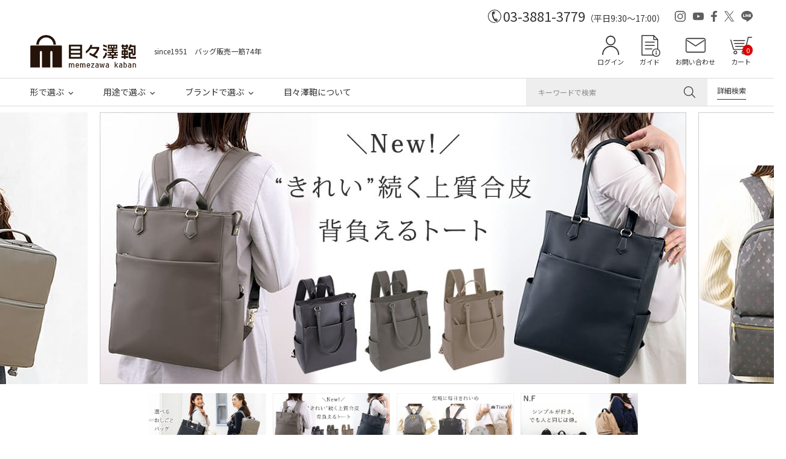

--- FILE ---
content_type: text/html;charset=UTF-8
request_url: https://www.sakae-shop.co.jp/
body_size: 18334
content:
<!DOCTYPE html>
<html lang="ja"><head>
  <meta charset="UTF-8">
  
  <title>目々澤鞄｜バッグ販売一筋７４年</title>
  <meta name="viewport" content="width=device-width">


    <meta name="keywords" content="目々澤鞄｜バッグ販売一筋７４年">
  
  <link rel="stylesheet" href="https://sakae.itembox.design/system/fs_style.css?t=20251118042546">
  <link rel="stylesheet" href="https://sakae.itembox.design/generate/theme4/fs_theme.css?t=20251118042546">
  <link rel="stylesheet" href="https://sakae.itembox.design/generate/theme4/fs_original.css?t=20251118042546">
  
  
  
  
  
  
  <script>
    window._FS=window._FS||{};_FS.val={"tiktok":{"enabled":false,"pixelCode":null},"recaptcha":{"enabled":false,"siteKey":null},"clientInfo":{"memberId":"guest","fullName":"ゲスト","lastName":"","firstName":"ゲスト","nickName":"ゲスト","stageId":"","stageName":"","subscribedToNewsletter":"false","loggedIn":"false","totalPoints":"","activePoints":"","pendingPoints":"","purchasePointExpiration":"","specialPointExpiration":"","specialPoints":"","pointRate":"","companyName":"","membershipCardNo":"","wishlist":"","prefecture":""},"enhancedEC":{"ga4Dimensions":{"userScope":{"login":"{@ member.logged_in @}","stage":"{@ member.stage_order @}"}},"amazonCheckoutName":"Amazon Pay","measurementId":"G-RG1V4Y25LZ","dimensions":{"dimension1":{"key":"log","value":"{@ member.logged_in @}"},"dimension2":{"key":"mem","value":"{@ member.stage_order @}"}}},"shopKey":"sakae","device":"PC","cart":{"stayOnPage":false}};
  </script>
  
  <script src="/shop/js/webstore-nr.js?t=20251118042546"></script>
  <script src="/shop/js/webstore-vg.js?t=20251118042546"></script>
  
    <script src="//r2.future-shop.jp/fs.sakae/pc/recommend.js"></script>
  
  
  
  
  
  
    <meta property="og:title" content="目々澤鞄｜バッグ販売一筋７４年">
    <meta property="og:type" content="website">
    <meta property="og:url" content="https://www.sakae-shop.co.jp/">
    <meta property="og:site_name" content="目々澤鞄｜バッグ販売一筋７４年">
  
  
  
    <script type="text/javascript" >
      document.addEventListener('DOMContentLoaded', function() {
        _FS.CMATag('{"fs_member_id":"{@ member.id @}","fs_page_kind":"top"}')
      })
    </script>
  
  
  <meta name="format-detection" content="telephone=no">

<!-- 共通 -->
<link rel="preconnect" href="https://fonts.googleapis.com">
<link rel="preconnect" href="https://fonts.gstatic.com" crossorigin>
<link rel="preconnect" href="https://fonts.googleapis.com">
<link rel="preconnect" href="https://fonts.gstatic.com" crossorigin>
<link href="https://fonts.googleapis.com/css2?family=Noto+Sans+JP&display=swap" rel="stylesheet">
<link href="https://fonts.googleapis.com/css2?family=Noto+Sans+JP&family=Tenor+Sans&display=swap" rel="stylesheet">
<link href="/js/slick/slick.css" rel="stylesheet" type="text/css">

<!-- 0px～767px -->
<link href="/css/original-cc-device.css" media="only screen and (max-width:767px)" rel="stylesheet" type="text/css">
<link href="/css/common-device.css" media="only screen and (max-width:767px)" rel="stylesheet" type="text/css">
<link href="/css/fscc-device.css" media="only screen and (max-width:767px)" rel="stylesheet" type="text/css">
<link href="/css/category-device.css" media="only screen and (max-width:767px)" rel="stylesheet" type="text/css">
<link href="/css/product-device.css" media="only screen and (max-width:767px)" rel="stylesheet" type="text/css">

<!-- 768px～ -->
<link href="/css/original-cc.css" media="only screen and (min-width:768px)" rel="stylesheet" type="text/css">
<link href="/css/common.css" media="only screen and (min-width:768px)" rel="stylesheet" type="text/css">
<link href="/css/fscc.css" media="only screen and (min-width:768px)" rel="stylesheet" type="text/css">
<link href="/css/category.css" media="only screen and (min-width:768px)" rel="stylesheet" type="text/css">
<link href="/css/product.css" media="only screen and (min-width:768px)" rel="stylesheet" type="text/css">

<script src="https://ajax.googleapis.com/ajax/libs/jquery/1.10.1/jquery.min.js"></script>
<script>
/* --------------------------------------------------------------------------------
open-close
-------------------------------------------------------------------------------- */
$(function(){
	
	/*
	スマートフォン
	ハンバーガーメニュー
	メニュー開く・閉じる
	-------------------- */
	// 開く・閉じる
	$('#header-sp .h-btn-menu').click(function(){
		// さがすを閉じておく
		$('#header-sp').removeClass('search-active');
		$('#header-sp .search-btn').fadeOut(0);
		
		// ハンバーガーメニューを開く
		$('#header-sp').toggleClass('menu-active');
		$('#header-sp .h-menu').fadeToggle(0);
	});
	
	/*
	スマートフォン
	さがす
	メニュー開く・閉じる
	-------------------- */
	// 開く・閉じる
	$('#header-sp .h-help-search').click(function(){
		// メニューを閉じておく
		$('#header-sp').removeClass('search-active');
		$('#header-sp .h-menu').fadeOut(0);
		
		// さがすを開く
		$('#header-sp').toggleClass('search-active');
		$('#header-sp .search-btn').fadeToggle(0);
	});
	
	/*
	メニュー内の展開
	・形で選ぶ
	・用途で選ぶ
	-------------------- */
		
	// 展開
	$('#header-sp .h-menu-cat .heading').click(function(){
		$(this).parent().parent().toggleClass('menu-active');
		$(this).next('.h-mega-list').slideToggle(200);
	});
		

	
	/*
	メニュー内の展開
	・ブランドで選ぶ
	-------------------- */
		
	// 展開
	$('#header-sp .h-menu-brand .h-nav-menu-btn-open-close').click(function(){
		$(this).parent().toggleClass('menu-active');
		$(this).next('.h-mega').slideToggle(200);
	});		

	
	
	/*
	PCレフトナビ
	メニュー内の展開
	・形で選ぶ
	・用途で選ぶ
	-------------------- */
		
	// 展開
	$('#sub1 .s1-menu-cat .heading').click(function(){		
		$(this).parent().parent().toggleClass('menu-active');
		$(this).next('.s1-mega-list').slideToggle(200);
	});
		
	
	/*
	メニュー内の展開
	・ブランドで選ぶ
	-------------------- */
		
	// 展開
	$('#sub1 .s1-menu-brand .s1-nav-menu-btn-open-close').click(function(){
		$(this).parent().toggleClass('menu-active');
		$(this).next('.s1-mega').slideToggle(200);
	});

	
});


</script>
<script>
$(function(){
	
	var fixedTarget = '#header'; // 固定する対象の領域
	
	// --------------------------------------------------------------------------------
	// リサイズ・メディアクエリ処理
	// --------------------------------------------------------------------------------
	function switchDisplay () {
		
		if ( window.matchMedia('(max-width: 767px)').matches ) {
			// スマートフォン
			fixedTarget = '#header-sp .h-fix'; // 固定する領域のIDかクラス
		} else{
			// PC
			fixedTarget = '#header .h-fix'; // 固定する領域のIDかクラス
		}
		
	} // switchDisplay
	
	switchDisplay();
	
	// リサイズ時
	$(window).on('load resize', function(){
		switchDisplay();
	});
	
	// --------------------------------------------------------------------------------
	// スクロールしたら固定する
	// --------------------------------------------------------------------------------
	function FixedAnime() {
		
		// 固定するヘッダーの高さ（PCは一部・スマホまたは全部）を取得
		var headerHeight = 0;
		
		if ( window.matchMedia('(max-width: 767px)').matches ) {
			// スマートフォン
			// スマートフォンは最初から固定
			headerHeight = $('#header-sp .h-catch').outerHeight(true) + $('#header-sp .header-inner').outerHeight(true);
			
			$('body').css('padding-top', headerHeight); // bodyにpadding-topを付与
			$(fixedTarget).addClass('fixed'); // fixedというクラス名を付与
		} else{
			// PC
			var scroll = $(window).scrollTop();
			
			headerHeight = $('#header').outerHeight(true) - $('#header .h-contents').outerHeight(true);
			
			if ( scroll >= headerHeight ){
				// fixedTargetの高さ以上になったら
				$(fixedTarget).addClass('fixed'); // fixedというクラス名を付与
				$('body').css('padding-top', $('#header .h-contents').outerHeight(true)); // bodyにpadding-topを付与
			} else {
				// それ以外は
				$(fixedTarget).removeClass('fixed'); // fixedというクラス名を除去
				$('body').css('padding-top', 0); // bodyにpadding-topを付与
			}
		}
		
	} // function FixedAnime()
	
	// 画面をスクロールをしたら動かしたい場合の記述
	$(window).scroll(function () {
		FixedAnime(); // スクロール途中からヘッダーを出現させる関数を呼ぶ
	}); // $(window).scroll(function ()

	// ページが読み込まれたらすぐに動かしたい場合の記述
	$(window).on('load', function () {
		FixedAnime(); // スクロール途中からヘッダーを出現させる関数を呼ぶ
	}); // $(window).on('load', function ()
	
	// --------------------------------------------------------------------------------
	// アンカー位置修正
	// --------------------------------------------------------------------------------
	var fixareaHeight = $(fixedTarget).outerHeight() + 10; // 固定している領域の高さを取得する
	var urlHash = location.hash; // ハッシュ値があればページ内スクロール
	if ( urlHash ) { // 外部リンクからのクリック時
		$('body,html').stop().scrollTop(0); // スクロールを0に戻す
		setTimeout(function(){ // ロード時の処理を待ち、時間差でスクロール実行
			var target = $(urlHash);
			var position = target.offset().top - fixareaHeight;
			$('body,html').stop().animate({scrollTop:position}, 0); // スクロール速度ミリ秒
		}, 100);
	} // if ( urlHash )
	$('a[href^=#]').click(function() { // 通常のクリック時
		var href= $(this).attr("href"); // ページ内リンク先を取得
		var target = $(href);
		var position = target.offset().top - fixareaHeight;
		$('body,html').stop().animate({scrollTop:position}, 200); // スクロール速度ミリ秒
		return true; // #付与なし、付与したい場合は、true
	}); // $('a[href^=#]').click(function()
	
});



</script>

<!-- カテゴリ（グループ）ページのレスポンシブ表示用 -->
<link href="/css/respo_cat.css" rel="stylesheet" type="text/css">


<link rel="stylesheet" href="/js/slick/slick.css">

<!-- 0px～767px -->
<link href="/css/index-2023-device.css" media="only screen and (max-width:767px)" rel="stylesheet" type="text/css">

<!-- 768px～ -->
<link href="/css/index-2023.css" media="only screen and (min-width:768px)" rel="stylesheet" type="text/css">

<script src="/js/slick/slick.js"></script>
<script src="https://code.jquery.com/jquery-3.6.0.min.js"></script>
<script src="/js/slick/slick.min.js"></script>
<script>
$(document).ready(function() {
  $('.recommend-new_item-sp ul').slick({
    slidesToScroll: 1,
    variableWidth: true,
    autoplay: false,
    pauseOnFocus: false,
    speed: 200,
    dots: false,
    arrows: true,
    infinite: false,
    zIndex: 1
  });
});
</script>

<script async src="https://www.googletagmanager.com/gtag/js?id=G-RG1V4Y25LZ"></script>

<script><!--
_FS.setTrackingTag('%3C%21--+Google+tag+%28gtag.js%29+--%3E%0A%3Cscript+async+src%3D%22https%3A%2F%2Fwww.googletagmanager.com%2Fgtag%2Fjs%3Fid%3DAW-1067414225%22%3E%3C%2Fscript%3E%0A%3Cscript%3E%0A++window.dataLayer+%3D+window.dataLayer+%7C%7C+%5B%5D%3B%0A++function+gtag%28%29%7BdataLayer.push%28arguments%29%3B%7D%0A++gtag%28%27js%27%2C+new+Date%28%29%29%3B%0A%0A++gtag%28%27config%27%2C+%27AW-1067414225%27%2C+%7B+%27+allow_enhanced_conversions%27%3Atrue+%7D%29%3B%0A%3C%2Fscript%3E%0A%0A%3C%21--+Meta+Pixel+Code+--%3E%0D%0A%3Cscript%3E%0D%0A++%21function%28f%2Cb%2Ce%2Cv%2Cn%2Ct%2Cs%29%0D%0A++%7Bif%28f.fbq%29return%3Bn%3Df.fbq%3Dfunction%28%29%7Bn.callMethod%3F%0D%0A++n.callMethod.apply%28n%2Carguments%29%3An.queue.push%28arguments%29%7D%3B%0D%0A++if%28%21f._fbq%29f._fbq%3Dn%3Bn.push%3Dn%3Bn.loaded%3D%210%3Bn.version%3D%272.0%27%3B%0D%0A++n.queue%3D%5B%5D%3Bt%3Db.createElement%28e%29%3Bt.async%3D%210%3B%0D%0A++t.src%3Dv%3Bs%3Db.getElementsByTagName%28e%29%5B0%5D%3B%0D%0A++s.parentNode.insertBefore%28t%2Cs%29%7D%28window%2C+document%2C%27script%27%2C%0D%0A++%27https%3A%2F%2Fconnect.facebook.net%2Fen_US%2Ffbevents.js%27%29%3B%0D%0A++fbq%28%27init%27%2C+%27538167361488640%27%29%3B%0D%0A++fbq%28%27track%27%2C+%27PageView%27%29%3B%0D%0A%3C%2Fscript%3E%0D%0A%3Cnoscript%3E%3Cimg+height%3D%221%22+width%3D%221%22+style%3D%22display%3Anone%22%0D%0A++src%3D%22https%3A%2F%2Fwww.facebook.com%2Ftr%3Fid%3D538167361488640%26ev%3DPageView%26noscript%3D1%22%0D%0A%2F%3E%3C%2Fnoscript%3E%0D%0A%3C%21--+End+Meta+Pixel+Code+--%3E');
--></script>
</head>
<body class="fs-body-top" id="fs_Top">
<script><!--
_FS.setTrackingTag('%3Cscript%3E%0A%28function%28w%2Cd%2Cs%2Cc%2Ci%29%7Bw%5Bc%5D%3Dw%5Bc%5D%7C%7C%7B%7D%3Bw%5Bc%5D.trackingId%3Di%3B%0Avar+f%3Dd.getElementsByTagName%28s%29%5B0%5D%2Cj%3Dd.createElement%28s%29%3Bj.async%3Dtrue%3B%0Aj.src%3D%27%2F%2Fcdn.contx.net%2Fcollect.js%27%3Bf.parentNode.insertBefore%28j%2Cf%29%3B%0A%7D%29%28window%2Cdocument%2C%27script%27%2C%27contx%27%2C%27CTX-x-lAY1NP7W%27%29%3B%0A%3C%2Fscript%3E%0A');
--></script>
<div class="fs-l-page">
<header class="fs-l-header">
<!--
/* --------------------------------------------------------------------------------
	PCヘッダー
-------------------------------------------------------------------------------- */
-->
<!-- **ヘッダーナビ内　カートボタン横カート入数表示↓↓ -->
<style>
#header .h-help ul li:last-child {
        position: relative;
    }

span.fs-client-cart-count.onpc {
    top: 16px;/*　←上からの距離　*/
    right: 0;/*　←右からの距離　*/
    color: #fff;/*　←文字色　*/
    font-size: 100%;/*　←文字サイズ　*/
    background: #d00;/*　←背景色　*/
    position: absolute;
    padding: 0.1em 0.5em;
    border-radius: 100%;
}
</style>
<!-- **ヘッダーナビ内　カートボタン横カート入数表示 ↑↑ -->

<a id="pagetop"></a>
<div class="device-pc common">
	<div id="header">
		
		
		<div class="headline">
			
			<div class="tel">
				<div class="tel-num">03-3881-3779</div>
				<div class="tel-hours">（平日9:30～17:00）</div>
			</div><!-- /.tel -->
			
			<div class="h-sns">
				<ul>
					<li><a href="https://www.instagram.com/memezawakaban/" target="_blank"><img src="/images/common/h-icon-instagram.svg" alt="Instagram"></a></li>
					<li><a href="https://www.youtube.com/@memezawakaban" target="_blank"><img src="/images/common/h-icon-youtube.svg" alt="YouTube"></a></li>
					<li><a href="https://www.facebook.com/sakae.BAG/" target="_blank"><img src="/images/common/h-icon-facebook.svg" alt="Facebook"></a></li>
					<li><a href="https://twitter.com/memezawakaban" target="_blank"><img src="/images/common/h-icon-x.svg" alt="X"></a></li>
					<li><a href="https://lin.ee/XWlZmk4" target="_blank"><img src="/images/common/h-icon-line.svg" alt="LINE"></a></li>
				</ul>
			</div><!-- /.h-sns -->
			
		</div><!-- /.headline -->
		
		
		<div class="h-logo-help">
			<div class="h-logo-help-box">
				<div class="logo-catch">
					<div class="h-logo"><h1><a href="/"><img src="/images/common/h-logo.png" alt="目々澤鞄"></a></h1></div>
					<div class="h-catch">since1951　バッグ販売一筋74年</div>
				</div>
				<div class="h-help">
					<ul>
						<li class="h-help-my">
							<div class="fs-clientInfo">
								<div class="my-{@ member.logged_in @}">
									<a href="/my/top" class="label-login">ログイン</a>
									<a href="/my/top" class="label-mypage">マイページ</a>
								</div><!-- /.my-true [or] my-false -->
							</div>
						</li>
						<li class="h-help-guide"><a href="/shopping-guide/">ガイド</a></li>
						<li class="h-help-contact"><a href="/q-and-a/">お問い合わせ</a></li>
						<li class="h-help-cart"><a href="/p/cart">カート<span class="fs-client-cart-count fs-client-cart-count--0 onpc">0</span></a></li>
					</ul>
				</div>
			</div><!-- /.h-logo-help-box -->
		</div><!-- /.h-logo-help -->
		
		
		<div class="h-fix">
		
			<div class="h-contents">
				<div class="h-contents-box">

					<div class="h-nav">

						<div class="h-nav-box">
							<nav>
								<ul>
									<li class="open-close">
										<!-- ----------
										形
										-------------->
										<div class="h-nav-menu-btn h-nav-menu-btn-open-close">形で選ぶ</div>
										<div class="h-mega">
											<div class="h-mega-wrapper">
												<div class="h-mega-box">
													
													<div class="h-mega-cols">
														<div class="h-mega-col">
															<div class="h-mega-col-box">
																<div class="heading"><a href="/c/0000000106">レディース</a></div>
																<div class="h-mega-list">
																	<div class="h-mega-list-box">
																		<ul>
																			<li><a href="/c/0000000106/0000001029/0000000688/0000001180/0000000775/">ビジネスリュック</a></li>
																			<li><a href="/c/0000000106/0000001029/0000000688">ビジネスバッグ</a></li>
																			<li><a href="/c/0000000106/0000001028/0000000391">ショルダーバッグ</a></li>
																			<li><a href="/c/0000000106/0000001028/0000000394">リュックサック</a></li>
																			<li><a href="/c/0000000106/0000001028/0000000396">トートバッグ</a></li>
																			<li><a href="/c/0000000106/0000001028/0000000395">ボストンバッグ</a></li>
																			<li><a href="/c/0000000800/0000000229">財布</a></li>
																			<li><a href="/c/0000000106/0000001028/0000000391/0000001150/0000000841">スマホショルダー</a></li>
																		</ul>
																	</div>
																	<div class="h-mega-details-link"><a href="/c/0000001118">形で選ぶ一覧へ</a></div>
																</div><!-- /.h-mega-list -->
															</div><!-- /.h-mega-col-box -->
														</div><!-- /.h-mega-col -->

														<div class="h-mega-col">
															<div class="h-mega-col-box">
																<div class="heading"><a href="/c/0000000100">メンズ</a></div>
																<div class="h-mega-list">
																	<div class="h-mega-list-box">
																		<ul>
																			<li><a href="/c/0000000100/0000000121/0000000385/0000000130">ビジネスリュック</a></li>
																			<li><a href="/c/0000000100/0000000121/0000000385">ビジネスバッグ</a></li>
																			<li><a href="/c/0000000100/0000000103/0000000399">リュックサック</a></li>
																			<li><a href="/c/0000000100/0000000103/0000000400">トートバッグ</a></li>
																			<li><a href="/c/0000000100/0000000103/0000000131">ショルダーバッグ</a></li>
																			<li><a href="/c/0000000800/0000000109">財布</a></li>
																			<li><a href="/c/0000000100/0000000121/0000000385/0000000163">アタッシュケース</a></li>
																			<li><a href="/c/0000000100/0000000121/0000000385/0000000162">ダレスバッグ</a></li>
																			<li><a href="/c/0000000100/0000000121/0000000385/0000000122">セカンドバッグ</a></li>
																		</ul>
																	</div>
																	<div class="h-mega-details-link"><a href="/c/0000001118">形で選ぶ一覧へ</a></div>
																</div><!-- /.h-mega-list -->
															</div><!-- /.h-mega-col-box -->
														</div><!-- /.h-mega-col -->
													</div><!-- /.h-mega-cols -->
													
												</div><!-- /.h-mega-box -->
											</div><!-- /.h-mega-wrapper -->
										</div><!-- /.h-mega -->
									</li>
									<li class="open-close">
										<!-- ----------
										用途
										-------------->
										<div class="h-nav-menu-btn h-nav-menu-btn-open-close">用途で選ぶ</div>
										<div class="h-mega">
											<div class="h-mega-wrapper">
												<div class="h-mega-box">
													
													<div class="h-mega-youto">
													
														<div class="h-mega-cols">
															<div class="h-mega-col">
																<div class="h-mega-col-box">
																	<div class="heading"><a href="/c/0000000106">レディース</a></div>
																	<div class="h-mega-list">
																		<div class="h-mega-list-box">
																			<ul>
																				<li><a href="/c/0000000106/0000001029/0000000688">仕事</a></li>
																				<li><a href="/c/0000000106/0000001029/0000000688/0000001179/0000001033">出張</a></li>
																				<li><a href="/c/0000000523/0000000136">リクルート</a></li>
																				<li><a href="/c/0000000520/0000000898">カジュアル</a></li>
																				<li><a href="/c/0000000106/0000001029/0000001123">旅行</a></li>
																				<li><a href="/c/0000000108/0000000984/0000000988">通学</a></li>
																				<li><a href="/c/0000000106/0000001029/0000000397">フォーマル</a></li>
																			</ul>
																		</div>
																		<div class="h-mega-details-link"><a href="/c/0000001117">用途で選ぶ一覧へ</a></div>
																	</div><!-- /.h-mega-list -->
																</div><!-- /.h-mega-col-box -->
															</div><!-- /.h-mega-col -->
															<div class="h-mega-col">
																<div class="h-mega-col-box">
																	<div class="heading"><a href="/c/0000000100">メンズ</a></div>
																	<div class="h-mega-list">
																		<div class="h-mega-list-box">
																			<ul>
																				<li><a href="/c/0000000100/0000000121/0000000385">仕事</a></li>
																				<li><a href="/c/0000000100/0000000121/0000000385/0000000114">出張</a></li>
																				<li><a href="/c/0000000523/0000000740">就活</a></li>
																				<li><a href="/c/0000000107">旅行</a></li>
																				<li><a href="/c/0000000100/0000000103/0000000131/0000000970/0000000345">カジュアル</a></li>
																				<li><a href="/c/0000000108/0000000984/0000000989">通学</a></li>
																			</ul>
																		</div>
																		<div class="h-mega-details-link"><a href="/c/0000001117">用途で選ぶ一覧へ</a></div>
																	</div><!-- /.h-mega-list -->
																</div><!-- /.h-mega-col-box -->
															</div><!-- /.h-mega-col -->
														</div><!-- /.h-mega-cols -->
														
													</div><!-- /.h-mega-youto -->
													
												</div><!-- /.h-mega-box -->
											</div><!-- /.h-mega-wrapper -->
										</div><!-- /.h-mega -->
									</li>
									<li class="open-close">
										<!-- ----------
										ブランド
										-------------->
										<div class="h-nav-menu-btn h-nav-menu-btn-open-close">ブランドで選ぶ</div>
										<div class="h-mega">
											<div class="h-mega-wrapper">
												<div class="h-mega-box">
													
													<div class="h-mega-brand">
														
														<div class="h-mega-brand-list">
															<div class="h-mega-brand-list-box">
																<ul>
																	<li><a href="/c/0000000520"><img src="/images/index/brand-memezawa-kaban.jpg" alt=""></a></li>
																	<li><a href="/c/0000000520/0000000898"><img src="/images/index/brand-tiara_m.jpg" alt=""></a></li>
																	<li><a href="/c/0000001119">ブランド一覧へ</a></li>
																</ul>
															</div>
														</div><!-- /.h-mega-brand-list -->
														
													</div><!-- /.h-mega-brand -->
													
												</div><!-- /.h-mega-box -->
											</div><!-- /.h-mega-wrapper -->
										</div><!-- /.h-mega -->
									</li>
									<li>
										<div class="h-nav-menu-btn"><a href="/about/">目々澤鞄について</a></div>
									</li>
								</ul>
							</nav>
						</div>

					</div><!-- /.h-nav -->

					<div class="h-search">

						<form action="/p/search" method="get" abineguid="DA99E98191CB48F288FFC02E680C95EC">

							<div class="search-box">
								<input type="text" name="keyword" class="h-search-text" maxlength="1000" placeholder="キーワードで検索">
								<input type="image" class="h-btn-search" src="/images/common/h-icon-search.svg" alt="検索">
							</div>

						</form>

					</div><!-- /.h-search -->

					<div class="h-search-btn-details">
						<div class="h-search-btn-details-box"><a href="/c/kensaku">詳細検索</a></div>
					</div><!-- /.h-search-btn-details -->

				</div><!-- /.h-contents-box -->
			</div><!-- /.h-contents -->
		
		</div><!-- /.h-fix -->		
		
		
	</div><!-- /#header-pc -->
	
</div><!-- /.device-pc -->

<!-- 長期休暇・臨時キャンペーンお知らせ --
<center><a href="/gazou/lib/nensiinfo.gif" width="100%" target="blank"><img src="/gazou/lib/nensi_s.gif" width="800"></a>
</center>
!-- / 長期休暇・臨時キャンペーンお知らせ -->


<!-- 長期休暇・臨時キャンペーンお知らせ 
<center><a href="/gazou/lib/gw.gif" width="100%" target="blank"><img src="/gazou/lib/gw.gif" width="800" ></a>
</center>
 / 長期休暇・臨時キャンペーンお知らせ -->



<!--
/* --------------------------------------------------------------------------------
	スマホヘッダー
-------------------------------------------------------------------------------- */
-->

<!-- **ヘッダーナビ内　カートボタン横カート入数表示↓↓ -->
<style>
span.fs-client-cart-count {
    top: 10vw;/*　←上からの距離　*/
    right: 2vw;/*　←右からの距離　*/
    color: #fff;/*　←文字色　*/
    font-size: 75%;/*　←文字サイズ　*/
    background: #d00;/*　←背景色　*/
    position: absolute;
    padding: 0.1em 0.5em;
    border-radius: 100%;
}
</style>
<!-- **ヘッダーナビ内　カートボタン横カート入数表示 ↑↑ -->

<div class="device-sp common">
	<div id="header-sp">
		
		<div class="h-fix">

			<div class="h-catch">since1951　バッグ販売一筋74年</div>

			<div class="header-inner">
				<div class="h-btn-menu"><img src="/images/common-device/h-menu.svg" alt="メニュー" class="btn-menu"><img src="/images/common-device/h-close.svg" alt="CLOSE" class="btn-close"></div>
				<div class="h-logo"><h1><a href="/"><img src="/images/common/h-logo.png" alt=""></a></h1></div>
				<div class="h-help">
					<ul>
						<li class="h-help-search">さがす</li>
						<li class="h-help-my">
							<div class="fs-clientInfo">
								<div class="my-{@ member.logged_in @}">
									<a href="/my/top" class="label-login">ログイン</a>
									<a href="/my/top" class="label-mypage">マイページ</a>
								</div><!-- /.my-true [or] my-false -->
							</div>
						</li>
						<li class="h-help-cart"><a href="/p/cart">カート<span class="fs-client-cart-count fs-client-cart-count--0">0</span></a></li> 
					</ul>
				</div>
			</div><!-- /.header-inner -->

			<div class="h-menu">
				<div class="h-menu-wrapper">
					<div class="h-welcome_msg">
						<div class="txt-welcome_msg">
							いらっしゃいませ<br>
							会員登録で<span class="mark1">300P</span>プレゼント！<br>
							<div class="btn-register"><a href="/p/register">会員登録はこちらから</a></div>
						</div>
					</div>
					<div class="h-menu-box">

						<nav>
							<ul>
								<li>
									<div class="h-nav-menu-btn"><a href="/c/0000000106">すべてのレディースバッグ</a></div>
								</li>
								<li>
									<div class="h-nav-menu-btn"><a href="/c/0000000100">すべてのメンズバッグ</a></div>
								</li>
								<li class="open-close h-menu-cat">
									<div class="h-nav-menu-btn h-nav-menu-btn-open-close">形で選ぶ</div>
									<div class="h-mega">
										<div class="h-mega-wrapper">
											<div class="h-mega-box">

												<div class="h-mega-cols">
													<div class="h-mega-col">
														<div class="h-mega-col-box">
															<div class="heading">レディース</div>
															<div class="h-mega-list">
																<div class="h-mega-list-box">
																	<ul>
																		<li><a href="/c/0000000106/0000001029/0000000688/0000001180/0000000775/">ビジネスリュック</a></li>
																			<li><a href="/c/0000000106/0000001029/0000000688">ビジネスバッグ</a></li>
																			<li><a href="/c/0000000106/0000001028/0000000391">ショルダーバッグ</a></li>
																			<li><a href="/c/0000000106/0000001028/0000000394">リュックサック</a></li>
																			<li><a href="/c/0000000106/0000001028/0000000396">トートバッグ</a></li>
																			<li><a href="/c/0000000106/0000001028/0000000395">ボストンバッグ</a></li>
																			<li><a href="/c/0000000800/0000000229">財布</a></li>
																			<li><a href="/c/0000000106/0000001028/0000000391/0000001150/0000000841">スマホショルダー</a></li>
																		<li><a href="/c/0000001118#katatim">形で選ぶ一覧へ</a></li>
																	</ul>
																</div>
															</div><!-- /.h-mega-list -->
														</div><!-- /.h-mega-col-box -->
													</div><!-- /.h-mega-col -->

													<div class="h-mega-col">
														<div class="h-mega-col-box">
															<div class="heading">メンズ</div>
															<div class="h-mega-list">
																<div class="h-mega-list-box">
																	<ul>
																		<li><a href="/c/0000000100/0000000121/0000000385/0000000130">ビジネスリュック</a></li>
																		<li><a href="/c/0000000100/0000000121/0000000385">ビジネスバッグ</a></li>
																		<li><a href="/c/0000000100/0000000103/0000000399">リュックサック</a></li>
																		<li><a href="/c/0000000100/0000000103/0000000400">トートバッグ</a></li>
																		<li><a href="/c/0000000100/0000000103/0000000131">ショルダーバッグ</a></li>
																		<li><a href="/c/0000000800/0000000109">財布</a></li>
																		<li><a href="/c/0000000100/0000000121/0000000385/0000000163">アタッシュケース</a></li>
																		<li><a href="/c/0000000100/0000000121/0000000385/0000000162">ダレスバッグ</a></li>
																		<li><a href="/c/0000000100/0000000121/0000000385/0000000122">セカンドバッグ</a></li>
																		<li><a href="/c/0000001118#katatim">形で選ぶ一覧へ</a></li>
																	</ul>
																</div>
															</div><!-- /.h-mega-list -->
														</div><!-- /.h-mega-col-box -->
													</div><!-- /.h-mega-col -->
												</div><!-- /.h-mega-cols -->

											</div><!-- /.h-mega-box -->
										</div><!-- /.h-mega-wrapper -->
									</div><!-- /.h-mega -->
								</li>
								<li class="open-close h-menu-cat">
									<div class="h-nav-menu-btn h-nav-menu-btn-open-close">用途で選ぶ</div>
									<div class="h-mega">
										<div class="h-mega-wrapper">
											<div class="h-mega-box">

												<div class="h-mega-cols">
													<div class="h-mega-col">
														<div class="h-mega-col-box">
															<div class="heading">レディース</div>
															<div class="h-mega-list">
																<div class="h-mega-list-box">
																	<ul>
																		<li><a href="/c/0000000106/0000001029/0000000688">仕事</a></li>
																		<li><a href="/c/0000000106/0000001029/0000000688/0000001179/0000001033">出張</a></li>
																		<li><a href="/c/0000000523/0000000136">リクルート</a></li>
																		<li><a href="/c/0000000520/0000000898">カジュアル</a></li>
																		<li><a href="/c/0000000106/0000001029/0000001123">旅行</a></li>
																		<li><a href="/c/0000000108/0000000984/0000000988">通学</a></li>
																		<li><a href="/c/0000000106/0000001029/0000000397">フォーマル</a></li>
																		<li><a href="/c/0000001117">用途で選ぶ一覧へ</a></li>
																	</ul>
																</div>
															</div><!-- /.h-mega-list -->
														</div><!-- /.h-mega-col-box -->
													</div><!-- /.h-mega-col -->
													<div class="h-mega-col">
														<div class="h-mega-col-box">
															<div class="heading">メンズ</div>
															<div class="h-mega-list">
																<div class="h-mega-list-box">
																	<ul>
																		<li><a href="/c/0000000100/0000000121/0000000385">仕事</a></li>
																		<li><a href="/c/0000000100/0000000121/0000000385/0000000114">出張</a></li>
																		<li><a href="/c/0000000523/0000000740">就活</a></li>
																		<li><a href="/c/0000000107">旅行</a></li>
																		<li><a href="/c/0000000100/0000000103/0000000131/0000000970/0000000345">カジュアル</a></li>
																		<li><a href="/c/0000000108/0000000984/0000000989">通学</a></li>
																		<li><a href="/c/0000001117">用途で選ぶ一覧へ</a></li>
																	</ul>
																</div>
															</div><!-- /.h-mega-list -->
														</div><!-- /.h-mega-col-box -->
													</div><!-- /.h-mega-col -->
												</div><!-- /.h-mega-cols -->

											</div><!-- /.h-mega-box -->
										</div><!-- /.h-mega-wrapper -->
									</div><!-- /.h-mega -->
								</li>
								<li class="open-close h-menu-brand">
									<div class="h-nav-menu-btn h-nav-menu-btn-open-close">ブランドで選ぶ</div>
									<div class="h-mega">
										<div class="h-mega-wrapper">
											<div class="h-mega-box">

												<div class="h-mega-brand">

													<div class="h-mega-brand-list">
														<div class="h-mega-brand-list-box">
															<ul>
																<li><a href="/c/0000000520">目々澤鞄 memezawakaban</a></li>
																<li><a href="/c/0000000520/0000000898">ティアラム TiaraM</a></li>
																<li><a href="/c/0000001119">ブランド一覧へ</a></li>
															</ul>
														</div>
													</div><!-- /.h-mega-brand-list -->

												</div><!-- /.h-mega-brand -->

											</div><!-- /.h-mega-box -->
										</div><!-- /.h-mega-wrapper -->
									</div><!-- /.h-mega -->
								</li>
								<li>
									<div class="h-nav-menu-btn"><a href="/about/">目々澤鞄について</a></div>
								</li>
							</ul>
						</nav>

					</div><!-- /.h-menu-box -->
				</div><!-- /.h-menu-wrapper -->
			</div><!-- /.h-menu -->
			
			<!--
			/* ----------------------------------------
			さがす
			---------------------------------------- */
			-->
			<div class="search-btn">
				<div class="search-btn-box">
					<div class="h-search">

						<form action="/p/search" method="get" abineguid="DA99E98191CB48F288FFC02E680C95EC">

							<div class="search-box">
								<input type="text" name="keyword" class="h-search-text" maxlength="1000" placeholder="キーワードで検索">
								<input type="image" class="h-btn-search" src="/images/common/h-icon-search.svg" alt="検索">
							</div>

						</form>

					</div><!-- /.h-search -->

					<div class="h-search-btn-details">
						<div class="h-search-btn-details-box"><a href="/c/kensaku">詳細検索</a></div>
					</div><!-- /.h-search-btn-details -->
				</div><!-- /.search-btn-box -->
			</div><!-- /.search-btn -->
		
		</div><!-- /.h-fix ヘッダー固定ここまで -->
		
	</div><!-- /#header-sp -->
	
</div><!-- /.device-sp -->


</header>
<div class="parts-slider-main common">
	<div class="parts-slider-main-wrapper"><!-- PC --><!----
		バナーの数が変わるときは、サムネイルの数と併せてください。メインが3枚になったらサムネイルも3枚に。メインが4枚になったらサムネイルも4枚に。
		/css/index-2023.css内の幅も都度調整してください。
		----->
		<div class="slider-main-box device-pc">
			<div class="slider slider-for-pc">
				<div class="slide-item">
					<div class="slide-item-box"><a href="https://www.sakae-shop.co.jp/c/0000000106/0000001029/0000000688"><img src="https://www.sakae-shop.co.jp/wp/wp-content/themes/sakae-pc/css/images/top_gr_ladiesbag08.jpg" alt="レディースビジネスバッグ"></a></div>
				</div>
				<div class="slide-item">
					<div class="slide-item-box"><a href="https://www.sakae-shop.co.jp/c/all/39002"><img src="https://www.sakae-shop.co.jp/wp/wp-content/themes/sakae-pc/css/images/top_gr_39002.jpg" alt="39002新発売"></a></div>
				</div>
				<div class="slide-item">
					<div class="slide-item-box"><a href="https://www.sakae-shop.co.jp/c/0000000520/0000000898"><img src="https://www.sakae-shop.co.jp/wp/wp-content/themes/sakae-pc/css/images/top_gr_tiaram.jpg" alt="TiaraM　お出かけシリーズ　気軽に毎日きれいめ"></a></div>
				</div>
				<div class="slide-item">
					<div class="slide-item-box"><a href="https://www.sakae-shop.co.jp/c/0000000520/0000000890"><img src="https://www.sakae-shop.co.jp/wp/wp-content/themes/sakae-pc/css/images/top_gr_nf.jpg" alt="N.Fシリーズ"></a></div>
				</div>
				<div class="slide-item">
					<div class="slide-item-box"><a href="https://www.sakae-shop.co.jp/c/0000000520/0000000862"><img src="https://www.sakae-shop.co.jp/wp/wp-content/themes/sakae-pc/css/images/top_gr_saffi.jpg" alt="saffiシリーズ"></a></div>
				</div>
				<div class="slide-item">
					<div class="slide-item-box"><a href="https://www.sakae-shop.co.jp/c/0000000226/0000000473"><img src="https://www.sakae-shop.co.jp/wp/wp-content/themes/sakae-pc/css/images/top_gr_2020vd.jpg" alt="バレンタイン"></a></div>
				</div>
			</div>
			<div class="slider-thunbnail">
				<div class="slider slider-nav-pc">
					<div class="slide-item">
						<div class="slide-item-box"><img src="https://www.sakae-shop.co.jp/wp/wp-content/themes/sakae-pc/css/images/top_gr_ladiesbag08.jpg" alt="レディースビジネスバッグ" /></div>
					</div>
					<div class="slide-item">
						<div class="slide-item-box"><img src="https://www.sakae-shop.co.jp/wp/wp-content/themes/sakae-pc/css/images/top_gr_39002.jpg" alt="39002新発売"></div>
					</div>
					<div class="slide-item">
						<div class="slide-item-box"><img src="https://www.sakae-shop.co.jp/wp/wp-content/themes/sakae-pc/css/images/top_gr_tiaram.jpg" alt="TiaraM　お出かけシリーズ　気軽に毎日きれいめ"></div>
					</div>
					<div class="slide-item">
						<div class="slide-item-box"><img src="https://www.sakae-shop.co.jp/wp/wp-content/themes/sakae-pc/css/images/top_gr_nf.jpg" alt="N.Fシリーズ"></div>
					</div>
					<div class="slide-item">
						<div class="slide-item-box"><img src="https://www.sakae-shop.co.jp/wp/wp-content/themes/sakae-pc/css/images/top_gr_saffi.jpg" alt="saffiシリーズ"></div>
					</div>
					<div class="slide-item">
						<div class="slide-item-box"><img src="https://www.sakae-shop.co.jp/wp/wp-content/themes/sakae-pc/css/images/top_gr_2020vd.jpg" alt="バレンタイン"></div>
					</div>
				</div>
			</div>
		</div>
		<!-- スマートフォン -->
		<div class="slider-main-box device-sp">
			<div class="slider slider-for-sp">
				<div class="slide-item">
					<div class="slide-item-box"><a href="https://www.sakae-shop.co.jp/c/0000000106/0000001029/0000000688"><img src="https://www.sakae-shop.co.jp/wp/wp-content/themes/sakae-pc/css/images/top_gr_ladiesbag08.jpg" alt="レディースビジネスバッグ"></a></div>
				</div>
				<div class="slide-item">
					<div class="slide-item-box"><a href="https://www.sakae-shop.co.jp/c/all/39002"><img src="https://www.sakae-shop.co.jp/wp/wp-content/themes/sakae-pc/css/images/top_gr_39002.jpg" alt="39002新発売"></a></div>
				</div>
				<div class="slide-item">
					<div class="slide-item-box"><a href="https://www.sakae-shop.co.jp/c/0000000520/0000000898"><img src="https://www.sakae-shop.co.jp/wp/wp-content/themes/sakae-pc/css/images/top_gr_tiaram.jpg" alt="TiaraM　気軽に毎日きれいめ"></a></div>
				</div>
				<div class="slide-item">
					<div class="slide-item-box"><a href="https://www.sakae-shop.co.jp/c/0000000520/0000000890"><img src="https://www.sakae-shop.co.jp/wp/wp-content/themes/sakae-pc/css/images/top_gr_nf.jpg" alt="N.Fシリーズ"></a></div>
				</div>
				<div class="slide-item">
					<div class="slide-item-box"><a href="https://www.sakae-shop.co.jp/c/0000000520/0000000862"><img src="https://www.sakae-shop.co.jp/wp/wp-content/themes/sakae-pc/css/images/top_gr_saffi.jpg" alt="saffiシリーズ"></a></div>
				</div>
				<div class="slide-item">
					<div class="slide-item-box"><a href="https://www.sakae-shop.co.jp/c/0000000226/0000000473"><img src="https://www.sakae-shop.co.jp/wp/wp-content/themes/sakae-pc/css/images/top_gr_2020vd.jpg" alt="バレンタイン"></a></div>
				</div>
			</div>
			<div class="slider-thunbnail">
				<div class="slider slider-nav-sp">
					<div class="slide-item">
						<div class="slide-item-box"><img src="https://www.sakae-shop.co.jp/wp/wp-content/themes/sakae-pc/css/images/top_gr_ladiesbag08.jpg" alt="レディースビジネスバッグ" /></div>
					</div>
					<div class="slide-item">
						<div class="slide-item-box"><img src="https://www.sakae-shop.co.jp/wp/wp-content/themes/sakae-pc/css/images/top_gr_39002.jpg" alt="39002新発売"></div>
					</div>
					<div class="slide-item">
						<div class="slide-item-box"><img src="https://www.sakae-shop.co.jp/wp/wp-content/themes/sakae-pc/css/images/top_gr_tiaram.jpg" alt="TiaraM　気軽に毎日きれいめ"></div>
					</div>
					<div class="slide-item">
						<div class="slide-item-box"><img src="https://www.sakae-shop.co.jp/wp/wp-content/themes/sakae-pc/css/images/top_gr_nf.jpg" alt="N.Fシリーズ"></div>
					</div>
					<div class="slide-item">
						<div class="slide-item-box"><img src="https://www.sakae-shop.co.jp/wp/wp-content/themes/sakae-pc/css/images/top_gr_saffi.jpg" alt="saffiシリーズ"></div>
					</div>
					<div class="slide-item">
						<div class="slide-item-box"><img src="https://www.sakae-shop.co.jp/wp/wp-content/themes/sakae-pc/css/images/top_gr_2020vd.jpg" alt="バレンタイン"></div>
					</div>
				</div>
			</div>
		</div>
	<script>$(function(){
			// PC
			$('.slider-for-pc').slick({
				adaptiveHeight: true,
				autoplay: true,
				centerMode: true,
				centerPadding:'0',
				dots: false,
				arrows: true,
				infinite: true,
				speed: 500,
				variableWidth: true,
				easing: 'swing',
				autoplaySpeed: 4000,
				zIndex:1,
				asNavFor: '.slider-nav-pc'
			});
			$('.slider-nav-pc').slick({
				slidesToShow: 6, //表示数・センタリングと組み合わせることで、前後（左右）に並べた状態でサムネイルを表示可能
				slidesToScroll: 1,
				easing: 'swing',
				asNavFor: '.slider-for-pc',
				variableWidth: true,
				centerMode: true,
				centerPadding:'0',
				dots: false, // ドット・ページャー・ページ送り・現在の位置
				arrows: false, // 左右・矢印・前後・前と後ろ・次と前・nextとprevious
				centerMode: true, // センタリング
				focusOnSelect: true
			});
			$('.slider-for-pc button.slick-prev').wrap( '<div class="slider-btns"><div class="slider-btns-box"></div></div>' );
			$('.slider-for-pc button.slick-prev').after( $('.slider-for-pc button.slick-next') );
			
			
			// スマートフォン
			$('.slider-for-sp').slick({
				slidesToShow: 1,
				slidesToScroll: 1,
				adaptiveHeight: true,
				autoplay: true,
				dots: false,
				arrows: true,
				infinite: true,
				speed: 500,
				easing: 'swing',
				autoplaySpeed: 4000,
				zIndex:1,
				asNavFor: '.slider-nav-sp'
			});
			$('.slider-nav-sp').slick({
				slidesToShow: 6, //表示数・センタリングと組み合わせることで、前後（左右）に並べた状態でサムネイルを表示可能
				slidesToScroll: 1,
				easing: 'swing',
				asNavFor: '.slider-for-sp',
				variableWidth: true,
				centerMode: true,
				centerPadding:'0',
				dots: false, // ドット・ページャー・ページ送り・現在の位置
				arrows: false, // 左右・矢印・前後・前と後ろ・次と前・nextとprevious
				centerMode: true, // センタリング
				focusOnSelect: true
			});
			$('.slider-for-sp button.slick-prev').wrap( '<div class="slider-btns"><div class="slider-btns-box"></div></div>' );
			$('.slider-for-sp button.slick-prev').after( $('.slider-for-sp button.slick-next') );
		});</script></div>
<!-- /.parts-slider-main-wrapper --></div>
<!-- /.parts-slider-main -->
<main class="fs-l-main"><div id="fs-page-error-container" class="fs-c-panelContainer">
  
  
</div>
<!--
/* --------------------------------------------------------------------------------
	PC■レフトナビ
-------------------------------------------------------------------------------- */
-->
<div class="device-pc common fs-l-sideArea">
	<div id="sub1">
		
		<div class="s1-menu">
				<div class="s1-menu-wrapper">
					<div class="s1-menu-box">

						<nav>
							<ul>
								<li>
									<div class="s1-nav-menu-btn"><a href="/c/0000000106">すべてのレディースバッグ</a></div>
								</li>
								<li>
									<div class="s1-nav-menu-btn"><a href="/c/0000000100">すべてのメンズバッグ</a></div>
								</li>
								<li class="open-close s1-menu-cat">
									<div class="s1-nav-menu-btn s1-nav-menu-btn-open-close">形で選ぶ</div>
									<div class="s1-mega">
										<div class="s1-mega-wrapper">
											<div class="s1-mega-box">

												<div class="s1-mega-cols">
													<div class="s1-mega-col">
														<div class="s1-mega-col-box">
															<div class="heading">レディース</div>
															<div class="s1-mega-list">
																<div class="s1-mega-list-box">
																	<ul>
																		<li><a href="/c/0000000106/0000001029/0000000688/0000001180/0000000775">ビジネスリュック</a></li>
																		<li><a href="/c/0000000106/0000001029/0000000688">ビジネスバッグ</a></li>
																		<li><a href="/c/0000000106/0000001028/0000000391">ショルダーバッグ</a></li>
																		<li><a href="/c/0000000106/0000001028/0000000394">リュックサック</a></li>
																		<li><a href="/c/0000000106/0000001028/0000000396">トートバッグ</a></li>
																		<li><a href="/c/0000000106/0000001028/0000000395">ボストンバッグ</a></li>
																		<li><a href="/c/0000000800/0000000229">財布</a></li>
																		<li><a href="/c/0000000106/0000001028/0000000391/0000001150/0000000841">スマホショルダー</a></li>
																		<li><a href="/c/0000001118">形で選ぶ一覧へ</a></li>
																	</ul>
																</div>
															</div><!-- /.s1-mega-list -->
														</div><!-- /.s1-mega-col-box -->
													</div><!-- /.s1-mega-col -->

													<div class="s1-mega-col">
														<div class="s1-mega-col-box">
															<div class="heading">メンズ</div>
															<div class="s1-mega-list">
																<div class="s1-mega-list-box">
																	<ul>
																		<li><a href="/c/0000000100/0000000121/0000000385/0000000130">ビジネスリュック</a></li>
																		<li><a href="/c/0000000100/0000000121/0000000385">ビジネスバッグ</a></li>
																		<li><a href="/c/0000000100/0000000103/0000000399">リュックサック</a></li>
																		<li><a href="/c/0000000100/0000000103/0000000400">トートバッグ</a></li>
																		<li><a href="/c/0000000100/0000000103/0000000131">ショルダーバッグ</a></li>
																		<li><a href="/c/0000000800/0000000109">財布</a></li>
																		<li><a href="/c/0000000100/0000000121/0000000385/0000000163">アタッシュケース</a></li>
																		<li><a href="/c/0000000100/0000000121/0000000385/0000000162">ダレスバッグ</a></li>
																		<li><a href="/c/0000000100/0000000121/0000000385/0000000122">セカンドバッグ</a></li>
																		<li><a href="/c/0000001118">形で選ぶ一覧へ</a></li>
																	</ul>
																</div>
															</div><!-- /.s1-mega-list -->
														</div><!-- /.s1-mega-col-box -->
													</div><!-- /.s1-mega-col -->
												</div><!-- /.s1-mega-cols -->

											</div><!-- /.s1-mega-box -->
										</div><!-- /.s1-mega-wrapper -->
									</div><!-- /.s1-mega -->
								</li>
								<li class="open-close s1-menu-cat">
									<div class="s1-nav-menu-btn s1-nav-menu-btn-open-close">用途で選ぶ</div>
									<div class="s1-mega">
										<div class="s1-mega-wrapper">
											<div class="s1-mega-box">

												<div class="s1-mega-cols">
													<div class="s1-mega-col">
														<div class="s1-mega-col-box">
															<div class="heading">レディース</div>
															<div class="s1-mega-list">
																<div class="s1-mega-list-box">
																	<ul>
																		<li><a href="/c/0000000106/0000001029/0000000688">仕事</a></li>
																		<li><a href="/c/0000000106/0000001029/0000000688/0000001179/0000001033">出張</a></li>
																		<li><a href="/c/0000000523/0000000136">リクルート</a></li>
																		<li><a href="/c/0000000520/0000000898">カジュアル</a></li>
																		<li><a href="/c/0000000106/0000001029/0000001123">旅行</a></li>
																		<li><a href="/c/0000000108/0000000984/0000000988">通学</a></li>
																		<li><a href="/c/0000000106/0000001029/0000000397">フォーマル</a></li>
																		<li><a href="/c/0000001117">用途で選ぶ一覧へ</a></li>
																	</ul>
																</div>
															</div><!-- /.s1-mega-list -->
														</div><!-- /.s1-mega-col-box -->
													</div><!-- /.s1-mega-col -->
													<div class="s1-mega-col">
														<div class="s1-mega-col-box">
															<div class="heading">メンズ</div>
															<div class="s1-mega-list">
																<div class="s1-mega-list-box">
																	<ul>
																		<li><a href="/c/0000000100/0000000121/0000000385">仕事</a></li>
																		<li><a href="/c/0000000100/0000000121/0000000385/0000000114">出張</a></li>
																		<li><a href="/c/0000000523/0000000740">就活</a></li>
																		<li><a href="/c/0000000107">旅行</a></li>
																		<li><a href="/c/0000000100/0000000103/0000000131/0000000970/0000000345">カジュアル</a></li>
																		<li><a href="/c/0000000108/0000000984/0000000989">通学</a></li>
																		<li><a href="/c/0000001117">用途で選ぶ一覧へ</a></li>
																	</ul>
																</div>
															</div><!-- /.s1-mega-list -->
														</div><!-- /.s1-mega-col-box -->
													</div><!-- /.s1-mega-col -->
												</div><!-- /.s1-mega-cols -->

											</div><!-- /.s1-mega-box -->
										</div><!-- /.s1-mega-wrapper -->
									</div><!-- /.s1-mega -->
								</li>
								<li class="open-close s1-menu-brand">
									<div class="s1-nav-menu-btn s1-nav-menu-btn-open-close">ブランドで選ぶ</div>
									<div class="s1-mega">
										<div class="s1-mega-wrapper">
											<div class="s1-mega-box">

												<div class="s1-mega-brand">

													<div class="s1-mega-brand-list">
														<div class="s1-mega-brand-list-box">
															<ul>
																<li><a href="/c/0000000520">目々澤鞄 memezawakaban</a></li>
																<li><a href="/c/0000000520/0000000898">ティアラム TiaraM</a></li>
																<li><a href="/c/0000001119">ブランド一覧へ</a></li>
															</ul>
														</div>
													</div><!-- /.s1-mega-brand-list -->

												</div><!-- /.s1-mega-brand -->

											</div><!-- /.s1-mega-box -->
										</div><!-- /.s1-mega-wrapper -->
									</div><!-- /.s1-mega -->
								</li>
								<li>
									<div class="s1-nav-menu-btn"><a href="/about/">目々澤鞄について</a></div>
								</li>
							</ul>
						</nav>

					</div><!-- /.s1-menu-box -->
				</div><!-- /.s1-menu-wrapper -->
			</div>
		
			<div class="s1-btn-box">
				<ul>
					<li><a href="/c/0000000420/0000000422"><img src="/images/common/s1-lapping.png" alt="特別無料ラッピング"></a></li>
					<li><a href="/c/0000000226"><img src="/images/common/s1-campaign.png" alt="キャンペーン情報"></a></li>
					<li><a href="/q-and-a/"><img src="/images/common/s1-faq.png" alt="よくある質問"></a></li>
					<li><a href="/c/0000000420/fax"><img src="/images/common/s1-fax.png" alt="FAXでのご注文"></a></li>
					<li><a href="/p/reviews"><img src="/images/common/s1-review.png" alt="商品レビュー"></a></li>
					<li><a href="/p/newsletter/subscribe"><img src="/images/common/s1-mail_magazine.png" alt="メルマガ登録"></a></li>
					<li><a href="/blog/"><img src="/images/common/s1-blog.png" alt="目々澤鞄ブログ"></a></li>
					<li><img src="/images/common/s1-taboo.png" alt="アルコール厳禁"></li>
				</ul>
			</div><!-- /.s1-btn-box -->
		
			<div class="s1-calender">
				<div class="heading">営業カレンダー</div>
				
				<iframe src="https://calendar.google.com/calendar/embed?height=400&wkst=1&ctz=Asia%2FTokyo&showPrint=0&src=aW5mb0BzYWthZS1zaG9wLmNvLmpw&src=YmFkOXFoNnAybnZkdXRkaGY0N2NqNmJzYzBAZ3JvdXAuY2FsZW5kYXIuZ29vZ2xlLmNvbQ&src=YzZjMWQ1NWE0NjQ3N2ZmNGQwZDc5MDMzZTc4NWM1NzA3ZTlkYjIxZTRlYmZlYmU5OWQ1MzliMmQ4ZjRiZjUxYkBncm91cC5jYWxlbmRhci5nb29nbGUuY29t&src=amEuamFwYW5lc2UjaG9saWRheUBncm91cC52LmNhbGVuZGFyLmdvb2dsZS5jb20&color=%237a222c&color=%23616161&color=%23D81B60&color=%23bf8a8f" style="border:solid 1px #777" width="280" height="400" frameborder="0" scrolling="no"></iframe>

				<div class="txt-calender">
				＜営業時間＞<br>
				平日9:30～12:00・13:00～17:00<br>
				<span style="color:#7A222C;">土日祝休業</span>
				ご注文は24 時間、年中無休にてお受けしておりますが、 休業日の発送業務・お問い合わせ対応はお休みです。
				</div>
			</div><!-- .s1-calender -->
		</div><!-- /#sub1 -->
	
</div><!-- /.device-pc -->

<section class="fs-l-pageMain"><!--
/* --------------------------------------------------------------------------------
	index
-------------------------------------------------------------------------------- */
-->
<div class="common">
	
	<div id="index">
		
		

		
		
		<section class="new-item">
			<div class="index-inner">
				<h2>
					<span class="label-en font-tenor_sans">NEW ITEM</span>
					<span class="label-ja">新着商品</span>
				</h2>
				<div class="new-item-list">


					<!-- PC -->
					<div class="device-pc">
<script type="text/javascript">
  try{
  _rcmdjp._displayPickup({
    label: 'pickup-1',
    template: 'memezawa_new_arrival_pc'
  });
  } catch(err) {}
</script>
					</div><!-- /.device-pc -->

					<!-- スマートフォン -->
					<div class="device-sp">
<script type="text/javascript">
  try{
  _rcmdjp._displayPickup({
    label: 'pickup-1',
    template: 'memezawa_new_arrival_sp'
  });
  } catch(err) {}
</script>
					</div><!-- /.device-sp -->

				</div><!-- /.new-item-list -->
			</div><!-- /.index-inner -->
		</section><!-- /.new-item -->
		
		
		<section class="new-item">
			<div class="index-inner">
				<h2>
					<span class="label-en font-tenor_sans">RESTOCK ITEM</span>
					<span class="label-ja">再入荷商品</span>
				</h2>
				<div class="new-item-list">


					<!-- PC -->
					<div class="device-pc">
						<script type="text/javascript"><!--
						try{
							_rcmdjp._displayPickup({
								label: 'pickup-2',
  						  	        template: 'memezawa_new_arrival_pc'
							});
						}catch(err){}
						//--></script>
					</div><!-- /.device-pc -->

					<!-- スマートフォン -->
					<div class="device-sp">
						<script type="text/javascript"><!--
						try{
							_rcmdjp._displayPickup({
								label: 'pickup-2',
								template: 'memezawa_new_arrival_sp'
							});
						}catch(err){}
						//--></script>
					</div><!-- /.device-sp -->

				</div><!-- /.new-item-list -->
			</div><!-- /.index-inner -->
		</section><!-- /.new-item -->


		<!-- ランキングはパーツ化しています -->
		<!-- 
r-★★★∴∴∴ランキングパーツ：「parts[ranking]」
-->
<section class="ranking">
	<div class="index-inner">
		<div class="ranking-list">

			<h2>
				<span class="label-en font-tenor_sans">RANKING</span>
				<span class="label-ja">ランキング</span>
			</h2>


			<!-- --------------------------------------------------------------------------------
			【共通】■レディース・メンズの切り替えボタン
			※PC・スマートフォン共通
			 -------------------------------------------------------------------------------- -->
			<div class="tab-mens-ladies">
				<ul>
					<li class="active-tab-btn" data-target=".ranking-ladies">
						<div class="tab-btn">レディース</div>
					</li>
					<li data-target=".ranking-mens">
						<div class="tab-btn">メンズ</div>
					</li>
				</ul>
			</div><!-- /.tab-mens-ladies -->
			<script>
			/* --------------------------------------------------------------------------------
			【共通】メンズ・レディースタブjavaScript
			※PC・スマートフォン共通
			-------------------------------------------------------------------------------- */
			$(function(){
				
				$('#index .tab-mens-ladies ul li .tab-btn').click(function(){
					$('#index .tab-mens-ladies ul li').removeClass('active-tab-btn');
					$('#index .tab-area').removeClass('active-tab');
					
					$(this).parent().addClass('active-tab-btn');
					$('#index ' + $(this).parent().attr('data-target')).addClass('active-tab');
				});
				
			});
			</script>


			<!-- --------------------------------------------------------------------------------
			■ランキング：レディース
			 -------------------------------------------------------------------------------- -->
			<div class="active-tab tab-area ranking-ladies">

				<!-- PC -->
				<div class="device-pc">

					<!--<div class="tab-nav">
						<ul>
							<li class="tab-cat-btn-active" data-target=".tab-ladies-biz-ruck">
								<div class="tab-btn">ビジネスリュック</div>
							</li>
							<li data-target=".tab-ladies-biz-bag">
								<div class="tab-btn">ビジネスバッグ</div>
							</li>
							<li data-target=".tab-ladies-tote">
								<div class="tab-btn">トートバッグ</div>
							</li>
							<li data-target=".tab-ladies-shoulder">
								<div class="tab-btn">おでかけ</div>
							</li>
							<li data-target=".tab-ladies-syukatsu">
								<div class="tab-btn">就活</div>
							</li>
							<li data-target=".tab-ladies-trip">
								<div class="tab-btn">旅行</div>
							</li>
							<li data-target=".tab-ladies-wallet">
								<div class="tab-btn">財布</div>
							</li>
							</li>

						</ul>
					</div>--><!-- /.tab-nav -->
					
					<script>
					/* --------------------------------------------------------------------------------
					PC：カテゴリータブ
					-------------------------------------------------------------------------------- */
					$(function(){
						
						// レディース
						$('#index .ranking-ladies .tab-nav ul li').click(function(){
							$('#index .ranking-ladies .tab-nav ul li').removeClass('tab-cat-btn-active');
							$('#index .ranking-ladies .tabs .tabs-box').removeClass('active-cat-tab');
							
							$(this).addClass('tab-cat-btn-active');
							$('#index .ranking-ladies .tabs ' + $(this).attr('data-target')).addClass('active-cat-tab');
						});
						
						// メンズ
						$('#index .ranking-mens .tab-nav ul li').click(function(){
							$('#index .ranking-mens .tab-nav ul li').removeClass('tab-cat-btn-active');
							$('#index .ranking-mens .tabs .tabs-box').removeClass('active-cat-tab');
							
							$(this).addClass('tab-cat-btn-active');
							$('#index .ranking-mens .tabs ' + $(this).attr('data-target')).addClass('active-cat-tab');
						});

					});
					</script>

					<div class="tabs">
					<div class="tabs-wrapper">

						<!-- PC：ビジネスリュック -->
						<div class="active-cat-tab tab-ladies-biz-ruck tabs-box">
							<h3>ビジネスリュック</h3>
							<script type="text/javascript"><!--
							try{
							_rcmdjp._displayRanking({
								type: 'cv',  // ランキング種別
								span: 'month',  // 期間
								category:'l_biz_ruck', // レコメンドカテゴリー
								template: 'memezawa_ranking_pc'
							});
							}catch(err){}
							//--></script>
						</div><!-- /.tabs-box -->

						<!-- PC：ビジネスバッグ -->
						<div class="tab-ladies-biz-bag tabs-box">
							<h3>ビジネスバッグ</h3>
							<script type="text/javascript"><!--
							try{
							_rcmdjp._displayRanking({
								type: 'pv',  // ランキング種別
								span: 'month',  // 期間
								category:'l_biz__bag', // レコメンドカテゴリー
								template: 'memezawa_ranking_pc'
							});
							}catch(err){}
							//--></script>
						</div><!-- /.tabs-box -->


						<!-- PC：トートバッグ -->
						<div class="tab-ladies-tote tabs-box">
							<h3>トートバッグ</h3>
							<script type="text/javascript"><!--
							try{
							_rcmdjp._displayRanking({
								type: 'cv',  // ランキング種別
								span: 'month',  // 期間
								category: 'l_tote',  // レコメンドカテゴリー
								template: 'memezawa_ranking_pc'
							});
							}catch(err){}
							//--></script>
						</div><!-- /.tabs-box -->

						<!-- PC：おでかけ -->
						<div class="tab-ladies-shoulder tabs-box">
							<h3>おでかけ</h3>
							<script type="text/javascript"><!--
							try{
							_rcmdjp._displayRanking({
								type: 'cv',  // ランキング種別
								span: 'month',  // 期間
								category: 'l_shoulder',  // レコメンドカテゴリー
								template: 'memezawa_ranking_pc'
							});
							}catch(err){}
							//--></script>
						</div><!-- /.tabs-box -->

						<!-- PC：就活 -->
						<div class="tab-ladies-syukatsu tabs-box">
							<h3>就活バッグ</h3>
							<script type="text/javascript"><!--
							try{
							_rcmdjp._displayRanking({
								type: 'cv',  // ランキング種別
								span: 'month',  // 期間
								category: 'l_syukatsu', // レコメンドカテゴリー
								template: 'memezawa_ranking_pc'
							});
							}catch(err){}
							//--></script>
						</div><!-- /.tabs-box -->

						<!-- PC：旅行 -->
						<div class="tab-ladies-trip tabs-box">
							<h3>旅行バッグ</h3>
							<script type="text/javascript"><!--
							try{
							_rcmdjp._displayRanking({
								type: 'pv',  // ランキング種別
								span: 'month',  // 期間
								category: 'l_trip',  // レコメンドカテゴリー
								template: 'memezawa_ranking_pc'
							});
							}catch(err){}
							//--></script>
						</div><!-- /.tabs-box -->

						<!-- PC：財布 -->
						<div class="tab-ladies-wallet tabs-box">
							<h3>レディース財布</h3>
							<script type="text/javascript"><!--
							try{
							_rcmdjp._displayRanking({
								type: 'pv',  // ランキング種別
								span: 'month',  // 期間
								category: 'l_wallet',  // レコメンドカテゴリー
								template: 'memezawa_ranking_pc'
							});
							}catch(err){}
							//--></script>
						</div><!-- /.tabs-box -->

					</div><!-- /.tabs-wrapper -->
					</div><!-- /.tabs -->

				</div><!-- /.device-pc -->


				<!-- スマートフォン -->
				<div class="device-sp">

					<!--<div class="tab-nav">
						<ul>
							<li class="tab-cat-btn-active" data-target=".tab-ladies-biz-ruck">
								<div class="tab-btn">ビジネスリュック</div>
							</li>
							<li data-target=".tab-ladies-biz-bag">
								<div class="tab-btn">ビジネスバッグ</div>
							</li>
							<li data-target=".tab-ladies-tote">
								<div class="tab-btn">トートバッグ</div>
							</li>
							<li data-target=".tab-ladies-shoulder">
								<div class="tab-btn">おでかけ</div>
							</li>
							<li data-target=".tab-ladies-syukatsu">
								<div class="tab-btn">就活</div>
							</li>
							<li data-target=".tab-ladies-trip">
								<div class="tab-btn">旅行</div>
							</li>
							<li data-target=".tab-ladies-wallet">
								<div class="tab-btn">財布</div>
							</li>
						</ul>
					</div>--><!-- /.tab-nav -->

					<div class="tabs">
					<div class="tabs-wrapper">
						
						<!-- スマホ：ビジネスリュック -->
						<div class="active-cat-tab tab-ladies-biz-ruck tabs-box">
							<h3>ビジネスリュック</h3>
							<script type="text/javascript"><!--
							try{
							_rcmdjp._displayRanking({
								type: 'pv',  // ランキング種別
								span: 'month',  // 期間
								category: 'l_biz_ruck',  // レコメンドカテゴリー
								template: 'memezawa_ranking_ladies_biz_ruck_sp'
							});
							}catch(err){}
							//--></script>
						</div><!-- /.tabs-box -->

						<!-- スマホ：ビジネスバッグ -->
						<div class="tab-ladies-biz-bag tabs-box">
							<h3>ビジネスバッグ</h3>
							<script type="text/javascript"><!--
							try{
							_rcmdjp._displayRanking({
								type: 'pv',  // ランキング種別
								span: 'month',  // 期間
								category: 'l_biz__bag',  // レコメンドカテゴリー
								template: 'memezawa_ranking_ladies_biz_bag_sp'
							});
							}catch(err){}
							//--></script>
						</div><!-- /.tabs-box -->

						<!-- スマホ：レディーストートバッグ -->
						<div class="tab-ladies-tote tabs-box">
							<h3>トートバッグ</h3>
							<script type="text/javascript"><!--
							try{
							_rcmdjp._displayRanking({
								type: 'cv',  // ランキング種別
								span: 'month',  // 期間
								category: 'l_tote',  // レコメンドカテゴリー
								template: 'memezawa_ranking_ladies_tote_sp'
							});
							}catch(err){}
							//--></script>
						</div><!-- /.tabs-box -->

						<!-- スマホ：おでかけ -->
						<div class="tab-ladies-shoulder tabs-box">
							<h3>おでかけ</h3>
							<script type="text/javascript"><!--
							try{
							_rcmdjp._displayRanking({
								type: 'cv',  // ランキング種別
								span: 'month',  // 期間
								category: 'l_shoulder',  // カテゴリ
								template: 'memezawa_ranking_ladies_shoulder_sp'
							});
							}catch(err){}
							//--></script>
						</div><!-- /.tabs-box -->

						<!-- スマホ：就活 -->
						<div class="tab-ladies-syukatsu tabs-box">
							<h3>就活バッグ</h3>
							<script type="text/javascript"><!--
							try{
							_rcmdjp._displayRanking({
								type: 'cv',  // ランキング種別
								span: 'month',  // 期間
								category: 'l_syukatsu',  // レコメンドカテゴリー
								template: 'memezawa_ranking_sp'
							});
							}catch(err){}
							//--></script>
						</div><!-- /.tabs-box -->

						<!-- スマホ：旅行 -->
						<div class="tab-ladies-trip tabs-box">
							<h3>旅行バッグ</h3>
							<script type="text/javascript"><!--
							try{
							_rcmdjp._displayRanking({
								type: 'pv',  // ランキング種別
								span: 'month',  // 期間
								category: 'l_trip',  // レコメンドカテゴリー
								template: 'memezawa_ranking_ladies_trip_sp'
							});
							}catch(err){}
							//--></script>
						</div><!-- /.tabs-box -->

						<!-- スマホ：財布 -->
						<div class="tab-ladies-wallet tabs-box">
							<h3>レディース財布</h3>
							<script type="text/javascript"><!--
							try{
							_rcmdjp._displayRanking({
								type: 'pv',  // ランキング種別
								span: 'month',  // 期間
								category: 'l_wallet',  // レコメンドカテゴリー
								template: 'memezawa_ranking_ladies_wallet_sp'
							});
							}catch(err){}
							//--></script>
						</div><!-- /.tabs-box -->

					</div><!-- /.tabs-wrapper -->
					</div><!-- /.tabs -->
				</div><!-- /.device-sp -->


			</div><!-- /.ranking-ladies -->




			<!-- --------------------------------------------------------------------------------
			■ランキング：メンズ
			 -------------------------------------------------------------------------------- -->
			<div class="tab-area ranking-mens">
				
				<!-- PC -->
				<div class="device-pc">

					<!--<div class="tab-nav">
						<ul>
							<li class="tab-cat-btn-active" data-target=".tab-mens-biz-ruck">
								<div class="tab-btn">ビジネスリュック</div>
							</li>
							<li data-target=".tab-mens-biz-bag">
								<div class="tab-btn">ビジネスバッグ</div>
							</li>
							<li data-target=".tab-mens-tote-bag">
								<div class="tab-btn">トートバッグ</div>
							</li>
							<li data-target=".tab-mens-syukatsu">
								<div class="tab-btn">就活</div>
							</li>
							<li data-target=".tab-mens-trip">
								<div class="tab-btn">旅行</div>
							</li>

							<li data-target=".tab-mens-attache-case">
								<div class="tab-btn">アタッシュケース</div>
							</li>
							<li data-target=".tab-mens-wallet">
								<div class="tab-btn">財布</div>
							</li>
						</ul>
					</div>--><!-- /.tab-nav -->

					<div class="tabs">
					<div class="tabs-wrapper">

						<!-- PC：ビジネスリュック -->
						<div class="active-cat-tab tab-mens-biz-ruck tabs-box">
							<h3>ビジネスリュック</h3>
							<script type="text/javascript"><!--
							try{
							_rcmdjp._displayRanking({
								type: 'cv',  // ランキング種別
								span: 'month',  // 期間
								category: 'm_biz_ruck',  // レコメンドカテゴリー
								template: 'memezawa_ranking_pc'
							});
							}catch(err){}
							//--></script>
						</div><!-- /.tabs-box -->

						<!-- PC：ビジネスバッグ -->
						<div class="tab-mens-biz-bag tabs-box">
							<h3>ビジネスバッグ</h3>
							<script type="text/javascript"><!--
							try{
							_rcmdjp._displayRanking({
								type: 'cv',  // ランキング種別
								span: 'month',  // 期間
								category: 'm_biz__bag',  // レコメンドカテゴリー
								template: 'memezawa_ranking_pc'
							});
							}catch(err){}
							//--></script>
						</div><!-- /.tabs-box -->

						<!-- PC：トートバッグ -->
						<div class="tab-mens-tote-bag tabs-box">
							<h3>トートバッグ</h3>
							<script type="text/javascript"><!--
							try{
							_rcmdjp._displayRanking({
								type: 'cv',  // ランキング種別
								span: 'month',  // 期間
								category: 'm_tote',  // カテゴリ
								template: 'memezawa_ranking_pc'
							});
							}catch(err){}
							//--></script>
						</div><!-- /.tabs-box -->

						<!-- PC：就活 -->
						<div class="tab-mens-syukatsu tabs-box">
							<h3>就活バッグ</h3>
							<script type="text/javascript"><!--
							try{
							_rcmdjp._displayRanking({
								type: 'cv',  // ランキング種別
								span: 'month',  // 期間
								category: 'm_syukatsu',  // レコメンドカテゴリー
								template: 'memezawa_ranking_pc'
							});
							}catch(err){}
							//--></script>
						</div><!-- /.tabs-box -->

						<!-- PC：旅行 -->
						<div class="tab-mens-trip tabs-box">
							<h3>旅行バッグ</h3>
							<script type="text/javascript"><!--
							try{
							_rcmdjp._displayRanking({
								type: 'pv',  // ランキング種別
								span: 'month',  // 期間
								category: 'm_trip',  // レコメンドカテゴリー
								template: 'memezawa_ranking_pc'
							});
							}catch(err){}
							//--></script>
						</div><!-- /.tabs-box -->

						<!-- PC：アタッシュケース -->
						<div class="tab-mens-attache-case tabs-box">
							<h3>アタッシュケース</h3>
							<script type="text/javascript"><!--
							try{
							_rcmdjp._displayRanking({
								type: 'pv',  // ランキング種別
								span: 'month',  // 期間
								category: 'm_attache_case',  // レコメンドカテゴリー
								template: 'memezawa_ranking_pc'
							});
							}catch(err){}
							//--></script>
						</div><!-- /.tabs-box -->

						<!-- PC：財布 -->
						<div class="tab-mens-wallet tabs-box">
							<h3>メンズ財布</h3>
							<script type="text/javascript"><!--
							try{
							_rcmdjp._displayRanking({
								type: 'pv',  // ランキング種別
								span: 'month',  // 期間
								category: 'm_wallet',  // レコメンドカテゴリー
								template: 'memezawa_ranking_pc'
							});
							}catch(err){}
							//--></script>
						</div><!-- /.tabs-box -->

					</div><!-- /.tabs-wrapper -->
					</div><!-- /.tabs -->

				</div><!-- /.device-pc -->


				<!-- スマートフォン -->
				<div class="device-sp">

					<!--<div class="tab-nav">
						<ul>
							<li class="tab-cat-btn-active" data-target=".tab-mens-biz-ruck">
								<div class="tab-btn">ビジネスリュック</div>
							</li>
							<li data-target=".tab-mens-biz-bag">
								<div class="tab-btn">ビジネスバッグ</div>
							</li>
							<li data-target=".tab-mens-tote-bag">
								<div class="tab-btn">トートバッグ</div>
							</li>
							<li data-target=".tab-mens-syukatsu">
								<div class="tab-btn">就活</div>
							</li>
							<li data-target=".tab-mens-trip">
								<div class="tab-btn">旅行</div>
							</li>
							<li data-target=".tab-mens-attache-case">
								<div class="tab-btn">アタッシュケース</div>
							</li>
							<li data-target=".tab-mens-wallet">
								<div class="tab-btn">財布</div>
							</li>
						</ul>
					</div>--><!-- /.tab-nav -->

					<div class="tabs">
					<div class="tabs-wrapper">
						
						<!-- スマホ：ビジネスリュック -->
						<div class="active-cat-tab tab-mens-biz-ruck tabs-box">
							<h3>ビジネスリュック</h3>
							<script type="text/javascript"><!--
							try{
							_rcmdjp._displayRanking({
								type: 'cv',  // ランキング種別
								span: 'month',  // 期間
								category: 'm_biz_ruck',  // レコメンドカテゴリー
								template: 'memezawa_ranking_mens_biz_ruck_sp'
							});
							}catch(err){}
							//--></script>
						</div><!-- /.tabs-box -->

						<!-- スマホ：ビジネスバッグ -->
						<div class="tab-mens-biz-bag tabs-box">
							<h3>ビジネスバッグ</h3>
							<script type="text/javascript"><!--
							try{
							_rcmdjp._displayRanking({
								type: 'cv',  // ランキング種別
								span: 'month',  // 期間
								category: 'm_biz__bag',  // レコメンドカテゴリー
								template: 'memezawa_ranking_mens_biz_bag_sp'
							});
							}catch(err){}
							//--></script>
						</div><!-- /.tabs-box -->

						<!-- スマホ：就活 -->
						<div class="tab-mens-syukatsu tabs-box">
							<h3>就活バッグ</h3>
							<script type="text/javascript"><!--
							try{
							_rcmdjp._displayRanking({
								type: 'cv',  // ランキング種別
								span: 'month',  // 期間
								category: 'm_syukatsu',  // レコメンドカテゴリー
								template: 'memezawa_ranking_mens_syukatsu_sp'
							});
							}catch(err){}
							//--></script>
						</div><!-- /.tabs-box -->

						<!-- スマホ：旅行 -->
						<div class="tab-mens-trip tabs-box">
							<h3>旅行バッグ</h3>
							<script type="text/javascript"><!--
							try{
							_rcmdjp._displayRanking({
								type: 'pv',  // ランキング種別
								span: 'month',  // 期間
								category: 'm_trip',  // レコメンドカテゴリー
								template: 'memezawa_ranking_mens_trip_sp'
							});
							}catch(err){}
							//--></script>
						</div><!-- /.tabs-box -->

						<!-- スマホ：トートバッグ -->
						<div class="tab-mens-tote-bag tabs-box">
							<h3>トートバッグ</h3>
							<script type="text/javascript"><!--
							try{
							_rcmdjp._displayRanking({
								type: 'cv',  // ランキング種別
								span: 'month',  // 期間
								category: 'm_tote',  // レコメンドカテゴリー
								template: 'memezawa_ranking_mens_tote_bag_sp'
							});
							}catch(err){}
							//--></script>
						</div><!-- /.tabs-box -->

						<!-- スマホ：アタッシュケース -->
						<div class="tab-mens-attache-case tabs-box">
							<h3>アタッシュケース</h3>
							<script type="text/javascript"><!--
							try{
							_rcmdjp._displayRanking({
								type: 'pv',  // ランキング種別
								span: 'month',  // 期間
								category: 'm_attache_case',  // レコメンドカテゴリー
								template: 'memezawa_ranking_mens_attache_case_sp'
							});
							}catch(err){}
							//--></script>
						</div><!-- /.tabs-box -->

						<!-- スマホ：財布 -->
						<div class="tab-mens-wallet tabs-box">
							<h3>メンズ財布</h3>
							<script type="text/javascript"><!--
							try{
							_rcmdjp._displayRanking({
								type: 'pv',  // ランキング種別
								span: 'month',  // 期間
								category: 'm_wallet',  // レコメンドカテゴリー
								template: 'memezawa_ranking_mens_wallet_sp'
							});
							}catch(err){}
							//--></script>
						</div><!-- /.tabs-box -->

					</div><!-- /.tabs-wrapper -->
					</div><!-- /.tabs -->
				</div><!-- /.device-sp -->
				
			</div><!-- /.ranking-mens -->



		</div><!-- /.ranking-list -->
	</div><!-- /.index-inner -->
</section><!-- /.ranking -->



		<section class="style">
			<div class="index-inner">
				<h2>
					<span class="label-en font-tenor_sans">STYLE</span>
					<span class="label-ja">形で選ぶ</span>
				</h2>
				<div class="style-wrapper">

					<div class="style-box">
						<h3><a href="/c/0000000106">レディース</a></h3>
						<div class="style-list">
							<ul>
								<li class="list-type-1">
									<a href="/c/0000000106/0000001029/0000000688/0000001180/0000000775/">
										<div class="style-img"><img src="images/index/img-l-katachi-biz_ruck.jpg" alt=""></div>
										<div class="style-label">ビジネス<br>リュック</div>
									</a>
								</li>
								<li class="list-type-1">
									<a href="/c/0000000106/0000001029/0000000688">
										<div class="style-img"><img src="images/index/img-l-katachi-biz_b.jpg" alt=""></div>
										<div class="style-label">ビジネス<br>バッグ</div>
									</a>
								</li>
								<li class="list-type-1">
									<a href="/c/0000000106/0000001028/0000000394">
										<div class="style-img"><img src="images/index/img-l-katachi-ruck.jpg" alt=""></div>
										<div class="style-label">リュック<br>サック</div>
									</a>
								</li>
								<li class="list-type-1">
									<a href="/c/0000000106/0000001028/0000000391">
										<div class="style-img"><img src="images/index/img-l-katachi-shoulder.jpg" alt=""></div>
										<div class="style-label">ショルダー<br>バッグ</div>
									</a>
								</li>
								<li class="list-type-1">
									<a href="/c/0000000106/0000001028/0000000396">
										<div class="style-img"><img src="images/index/img-l-katachi-tote.jpg" alt=""></div>
										<div class="style-label">トート<br class="device-sp">バッグ</div>
									</a>
								</li>
								<li class="list-type-1">
									<a href="/c/0000000106/0000001028/0000000810">
										<div class="style-img"><img src="images/index/img-l-katachi-waist.jpg" alt=""></div>
										<div class="style-label">ウエスト<br>バッグ</div>
									</a>
								</li>
								<li class="list-type-1">
									<a href="/c/0000000106/0000001028/0000000395">
										<div class="style-img"><img src="images/index/img-l-katachi-boston.jpg" alt=""></div>
										<div class="style-label">ボストン<br>バッグ</div>
									</a>
								</li>
								<li class="list-type-1">
									<a href="/c/0000000800/0000000229">
										<div class="style-img"><img src="images/index/img-l-katachi-wallet.jpg" alt=""></div>
										<div class="style-label">財布</div>
									</a>
								</li>
								<li class="list-type-1">
									<a href="/c/0000000106/0000001028/0000000391/0000001150/0000000841">
										<div class="style-img"><img src="images/index/img-l-katachi-smartphone.jpg" alt=""></div>
										<div class="style-label">スマホ<br class="device-sp">ポーチ</div>
									</a>

								</li>
								<li class="list-type-2">
									<a href="/c/0000001118">
										形で選ぶ一覧へ
									</a>
								</li>
							</ul>
						</div><!-- /.style-list -->
					</div><!-- /.style-box -->

					<div class="style-box">
						<h3><a href="/c/0000000100">メンズ</a></h3>
						<div class="style-list">
							<ul>
								<li class="list-type-1">
									<a href="/c/0000000100/0000000121/0000000385">
										<div class="style-img"><img src="images/index/img-m-katachi-biz_b.jpg" alt=""></div>
										<div class="style-label">ビジネス<br>バッグ</div>
									</a>
								</li>
								<li class="list-type-1">
									<a href="/c/0000000100/0000000121/0000000385/0000000130">
										<div class="style-img"><img src="images/index/img-m-katachi-biz_ruck.jpg" alt=""></div>
										<div class="style-label">ビジネス<br>リュック</div>
									</a>
								</li>
								<li class="list-type-1">
									<a href="/c/0000000100/0000000103/0000000399">
										<div class="style-img"><img src="images/index/img-m-katachi-ruck.jpg" alt=""></div>
										<div class="style-label">リュック<br>サック</div>
									</a>
								</li>
								<li class="list-type-1">
									<a href="/c/0000000100/0000000103/0000000400">
										<div class="style-img"><img src="images/index/img-m-katachi-tote.jpg" alt=""></div>
										<div class="style-label">トート<br class="device-sp">バッグ</div>
									</a>
								</li>
								<li class="list-type-1">
									<a href="/c/0000000100/0000000121/0000000385/0000000163">
										<div class="style-img"><img src="images/index/img-m-katachi-attache_case.jpg" alt=""></div>
										<div class="style-label">アタッシュ<br>ケース</div>
									</a>
								</li>
								<li class="list-type-1">
									<a href="/c/0000000100/0000000121/0000000385/0000000162">
										<div class="style-img"><img src="images/index/img-m-dulles_bag.jpg" alt=""></div>
										<div class="style-label">ダレス<br class="device-sp">バッグ</div>
									</a>
								</li>
								<li class="list-type-1">
									<a href="/c/0000000100/0000000103/0000000131">
										<div class="style-img"><img src="images/index/img-m-shoulder_bag.jpg" alt=""></div>
										<div class="style-label">ショルダー<br>バッグ</div>
									</a>
								</li>
								<li class="list-type-1">
									<a href="/c/0000000800/0000000109">
										<div class="style-img"><img src="images/index/img-m-katachi-wallet.jpg" alt=""></div>
										<div class="style-label">財布</div>
									</a>
								</li>
								<li class="list-type-1">
									<a href="/c/0000000100/0000000121/0000000385/0000000122">
										<div class="style-img"><img src="images/index/img-m-second_b.jpg" alt=""></div>
										<div class="style-label">セカンド<br>バッグ</div>
									</a>
								</li>
								<li class="list-type-2">
									<a href="/c/0000001118/#katatim">
										形で選ぶ一覧へ
									</a>
								</li>
							</ul>
						</div><!-- /.style-list -->
					</div><!-- /.style-box -->

				</div><!-- /.style-wrapper -->
			</div><!-- /.index-inner -->
		</section>
		
		
		
		
		<section class="scene">
			<div class="index-inner">
				<h2>
					<span class="label-en font-tenor_sans">SCENE</span>
					<span class="label-ja">用途で選ぶ</span>
				</h2>
				<div class="scene-wrapper">

					<div class="scene-box">
						<div class="bnr bnr-ladies">
							<a href="/c/0000000106">
								<div class="bnr-label">
									<div class="bnr-label-en font-tenor_sans">LADIES</div>
									<div class="bnr-label-ja">レディース</div>
								</div>
							</a>	
						</div>
						<div class="scene-list">
							<ul>
								<li><a href="/c/0000000106/0000001029/0000000688">仕事</a></li>
								<li><a href="/c/0000000106/0000001029/0000000688/0000001179/0000001033">出張</a></li>
								<li><a href="/c/0000000523/0000000136">リクルート</a></li>
								<li><a href="/c/0000000520/0000000898">カジュアル</a></li>
								<li><a href="/c/0000000106/0000001029/0000001123">旅行</a></li>
								<li><a href="/c/0000000108/0000000984/0000000988">通学</a></li>
								<li><a href="/c/0000000106/0000001029/0000000397">フォーマル</a></li>
								<li><a href="/c/0000001117">用途で選ぶ一覧へ</a></li>
							</ul>
						</div><!-- /.scene-list -->
					</div><!-- /.scene-box -->

					<div class="scene-box">
						<div class="bnr bnr-mens">
							<a href="/c/0000000100">
								<div class="bnr-label">
									<div class="bnr-label-en font-tenor_sans">MEN’S</div>
									<div class="bnr-label-ja">メンズ</div>
								</div>
							</a>	
						</div>
						<div class="scene-list">
							<ul>
								<li><a href="/c/0000000100/0000000121/0000000385">仕事</a></li>
								<li><a href="/c/0000000100/0000000121/0000000385/0000000114">出張</a></li>
								<li><a href="/c/0000000523/0000000740">就活</a></li>
								<li><a href="/c/0000000107">旅行</a></li>
								<li><a href="/c/0000000100/0000000103/0000000131/0000000970/0000000345">カジュアル</a></li>
								<li><a href="/c/0000000108/0000000984/0000000989">通学</a></li>
								<li><a href="/c/0000001117">用途で選ぶ一覧へ</a></li>
							</ul>
						</div><!-- /.scene-list -->
					</div><!-- /.scene-box -->

				</div><!-- /.scene-wrapper -->
			</div><!-- /.index-inner -->
		</section>
		
		
		
		
		<section class="list-brand">
			<div class="index-inner">
				<h2>
					<span class="label-en font-tenor_sans">BRAND</span>
					<span class="label-ja">ブランドで選ぶ</span>
				</h2>
				
				<!--
				2段になったときはCSSを変更する必要があります
				-->
				<div class="list-brand-box">
					<ul>
						<li><a href="/c/0000000520"><img src="images/index/brand-memezawa-kaban.jpg" alt=""></a></li>
						<li><a href="/c/0000000520/0000000898"><img src="images/index/brand-tiara_m.jpg" alt=""></a></li>
						<li><a href="/c/0000001119">ブランド<br class="device-sp">一覧へ</a></li>
					</ul>
				</div><!-- /.list-brand-box -->
			</div><!-- /.index-inner -->
		</section>
		
		
		
		
		<section class="feature">
			<div class="index-inner">
				<h2>
					<span class="label-en font-tenor_sans">FEATURE</span>
					<span class="label-ja">ショップのご案内</span>
				</h2>
				<div class="feature-box">
					<ul>
						<li>
							<a href="/about/">
								<div class="bnr"><img src="images/index/bnr-mini-company.jpg" alt="会社概要"></div>
								<div class="label">会社概要</div>
							</a>
						</li>
						<li>
							<a href="/p/newsletter/subscribe">
								<div class="bnr"><img src="images/index/bnr-mini-mail-magazine.jpg" alt="メルマガ登録"></div>
								<div class="label">メルマガ登録</div>
							</a>
						</li>
						<li>
							<a href="/p/register">
								<div class="bnr"><img src="images/index/bnr-mini-point-pre.jpg" alt="ポイントプレゼント"></div>
								<div class="label">ポイントプレゼント</div>
							</a>
						</li>
						<li>
							<a href="/c/0000000420/review">
								<div class="bnr"><img src="images/index/bnr-mini-review-camp.jpg" alt="レビューキャンペーン"></div>
								<div class="label">レビューキャンペーン</div>
							</a>
						</li>
						<li>
							<a href="/blog/">
								<div class="bnr"><img src="images/index/bnr-mini-blog.jpg" alt="ショップブログ"></div>
								<div class="label">ショップブログ</div>
							</a>
						</li>
						<li>
							<a href="/q-and-a/">
								<div class="bnr"><img src="images/index/bnr-mini-qa.jpg" alt="よくある質問"></div>
								<div class="label">よくある質問</div>
							</a>
						</li>
					</ul>
				</div><!-- /.feature-box -->
			</div><!-- /.index-inner -->
		</section><!-- /.feature -->
		
		
		
		
		<section class="list-news">
			<h2>
				<span class="label-en font-tenor_sans">NEWS</span>
				<span class="label-ja">ショップからのお知らせ</span>
			</h2>
			<div class="list-news-box">
				<script src="/inc/wp-news-list.php"></script>
			</div><!-- /.list-news-box -->
			<div class="btn-details"><a href="/news_all/">お知らせトップへ</a></div>
		</section><!-- /.list-news -->
		
		
		
		
		<section class="list-sns">
			<h2>
				<span class="label-en font-tenor_sans">FOLLOW US</span>
			</h2>
			<div class="list-sns-box">
				<ul>
					<li class="list-sns-instagram"><a href="https://www.instagram.com/memezawakaban/" target="_blank"><img src="/images/common/h-icon-instagram.svg" alt="Instagram"></a></li>
					<li class="list-sns-youtube"><a href="https://www.youtube.com/@memezawakaban" target="_blank"><img src="/images/common/h-icon-youtube.svg" alt="YouTube"></a></li>
					<li class="list-sns-facebook"><a href="https://www.facebook.com/sakae.BAG/" target="_blank"><img src="/images/common/h-icon-facebook.svg" alt="Facebook"></a></li>

					<li class="list-sns-x"><a href="https://twitter.com/memezawakaban" target="_blank"><img src="/images/common/h-icon-x.svg" alt="X"></a></li>
					<li class="list-sns-line"><a href="https://lin.ee/XWlZmk4" target="_blank"><img src="/images/common/h-icon-line.svg" alt="LINE"></a></li>
				</ul>
			</div><!-- /.list-sns-box -->
		</section><!-- /.list-sns -->
		
		
		
		
	</div><!-- /#index -->
</div><!-- /.common -->

</section></main>
<footer class="fs-l-footer">
<!--
/* --------------------------------------------------------------------------------
	PCフッター
-------------------------------------------------------------------------------- */
-->
<div class="device-pc common">
	
	<div id="footer">
		<div class="footer-outer">
			<div class="footer-inner">


				<div class="footer-cols">

					<div class="col">
						<div class="f-guide">
							<div class="heading">GUIDE</div>
							<ul>
								<li><a href="/shopping-guide/#cyumon">ご注文方法について</a></li>
								<li><a href="/shopping-guide/#henpin">返品について</a></li>
								<li><a href="/shopping-guide/#zaiko">在庫について</a></li>
								<li><a href="/shopping-guide/#shouhin1">商品について</a></li>
								<!--<li><a href="#">当店からのメール送信について</a></li>-->
								<li><a href="/shopping-guide/#raiten">店頭受け取りについて</a></li>
								<li><a href="/shopping-guide/#shiharai">お支払い方法について</a>
								<div class="f-payment"><img src="/images/common/f-payment.png" alt="お支払い方法"></div></li>
								<li><a href="/shopping-guide/#haisou">送料・配送について</a></li>
								<li><a href="/q-and-a/">よくある質問</a></li>
							</ul>
						</div><!-- /.f-guide -->
					</div><!-- /.col -->

					<div class="col">
						<div class="f-contact">
							<div class="heading">CONTACT</div>
							<div class="f-company-name">バッグ専門店目々澤鞄本店</div>
							<div class="f-address">株式会社栄屋商店<br>
							東京都足立区千住3-15 Borsa Memezawa 2階</div>
							<div class="f-tel">TEL 03-3881-3779<br>
							FAX 03-3870-3960</div>
							<div class="f-hours">営業時間9:30～17:00(除く12:00～13:00)<br>
							定休日 土・日・祝祭日</div>
						</div><!-- /.f-contact -->
					</div><!-- /.col -->

					<div class="col">
						<div class="f-information">
							<div class="heading">INFORMATION</div>
							<ul>
								<li><a href="/about/">会社概要</a></li>
								<li><a href="/p/about/privacy-policy">個人情報の取り扱いについて</a></li>
								<li><a href="/p/about/terms">特定商取引法に基づく表記</a></li>
							</ul>
						</div><!-- /.f-information -->
					</div><!-- /.col -->

				</div><!-- /.footer-cols -->


			</div><!-- /.footer-inner -->
			
		</div><!-- /.footer-outer -->
		
		
		<div class="copyright"><small>Copyright &copy; 目々澤鞄 All Rights Reserved.</small></div>
		
		
		<div class="f-fix">
			<div class="float-contact"><a href="/q-and-a/"><img src="/images/common/float-contact.svg" alt="contact"></a></div>
			<div class="float-page-top"><a href="#pagetop"><img src="/images/common/float-page-top.svg" alt="↑"></a></div>
		</div><!-- /.f-fix -->
		<script>
		$(function(){
			var fixArea = $('#footer .f-fix');
			fixArea.hide();
			$(window).scroll(function () {
				if ($(this).scrollTop() > 500) {
					fixArea.fadeIn();
				} else {
					fixArea.fadeOut();
				}
			});
		});
		</script>


		<!--閲覧履歴-->
		<div class="history-sidebox">
			<div class="history-fix">
				<p class="checkitem">最近見た商品</p>

				<script type="text/javascript">
				  try{
				  _rcmdjp._displayHistory({
					template: 'memezawa_history'
				  });
				  } catch(err) {}
				</script>

				<div class="more">
					<a href="/c/fs_history_all">もっと見る</a>
				</div>
			</div>
		</div>
		
		
		<script>
			jQuery(window).on("scroll", function($) {
				if (jQuery(this).scrollTop() > 500) {
					jQuery('.history-sidebox').show();
				} else {
					jQuery('.history-sidebox').hide();
				}
			});
		</script>
		
		
		
			
		
		
	</div><!-- /#footer -->
</div><!-- /.device-pc -->

<!--
/* --------------------------------------------------------------------------------
	スマホフッター
-------------------------------------------------------------------------------- */
-->
<div class="device-sp common">
	
	<div id="footer-sp">
		
		<div class="footer-outer">
			<div class="footer-inner">


				<div class="footer-cols">

					<div class="col">
						<div class="f-guide open-close">
							<div class="heading open-close-btn">GUIDE</div>
							<div class="open-close-contents">
								<ul>
									<li><a href="/shopping-guide/#cyumon">ご注文方法について</a></li>
									<li><a href="/shopping-guide/#henpin">返品について</a></li>
									<li><a href="/shopping-guide/#zaiko">在庫について</a></li>
									<li><a href="/shopping-guide/#shouhin1">商品について</a></li>
									<!--<li><a href="#">当店からのメール送信について</a></li>-->
									<li><a href="/shopping-guide/#raiten">店頭受け取りについて</a></li>
									<li><a href="/shopping-guide/#shiharai">お支払い方法について</a>
									<div class="f-payment"><img src="/images/common/f-payment.png" alt="お支払い方法"></div></li>
									<li><a href="/shopping-guide/#haisou">送料・配送について</a></li>
									<li><a href="/q-and-a/">よくある質問</a></li>
								</ul>
							</div><!-- /.open-close-contents -->
						</div><!-- /.f-guide -->
					</div><!-- /.col -->

					<div class="col">
						<div class="f-contact open-close">
							<div class="heading open-close-btn">CONTACT</div>
							<div class="open-close-contents">
								<div class="f-company-name">バッグ専門店目々澤鞄本店</div>
								<div class="f-address">株式会社栄屋商店<br>
								東京都足立区千住3-15 Borsa Memezawa 2階</div>
								<div class="f-tel">TEL 03-3881-3779<br>
								FAX 03-3870-3960</div>
								<div class="f-hours">営業時間9:30～17:00(除く12:00～13:00)<br>
								定休日 土・日・祝祭日</div>
							</div><!-- /.open-close-contents -->
						</div><!-- /.f-contact -->
					</div><!-- /.col -->

					<div class="col">
						<div class="f-information open-close">
							<div class="heading open-close-btn">INFORMATION</div>
							<div class="open-close-contents">
								<ul>
									<li><a href="/about/">会社概要</a></li>
									<li><a href="/p/about/privacy-policy">個人情報の取り扱いについて</a></li>
									<li><a href="/p/about/terms">特定商取引法に基づく表記</a></li>
								</ul>
							</div><!-- /.open-close-contents -->
						</div><!-- /.f-information -->
					</div><!-- /.col -->

				</div><!-- /.footer-cols -->
				
				
				<script>
				$(function(){
					$("#footer-sp .heading.open-close-btn").click(function(){
						$(this).next('.open-close-contents').slideToggle();
						$(this).parent('.open-close').toggleClass('active');
					});
				});
				</script>


			</div><!-- /.footer-inner -->
			
		</div><!-- /.footer-outer -->
		
		<div class="f-sns">
			<ul>
				<li><a href="https://www.instagram.com/memezawakaban/" target="_blank"><img src="/images/common/h-icon-instagram.svg" alt="Instagram"></a></li>
				<li><a href="https://www.youtube.com/@memezawakaban" target="_blank"><img src="/images/common/h-icon-youtube.svg" alt="YouTube"></a></li>
				<li><a href="https://www.facebook.com/sakae.BAG/" target="_blank"><img src="/images/common/h-icon-facebook.svg" alt="Facebook"></a></li>
				<li><a href="https://twitter.com/i/flow/login?redirect_after_login=%2Fmemezawakaban" target="_blank"><img src="/images/common/h-icon-x.svg" alt="X"></a></li>
				<li><a href="https://lin.ee/XWlZmk4" target="_blank"><img src="/images/common/h-icon-line.svg" alt="LINE"></a></li>
			</ul>
		</div><!-- /.f-sns -->

		<div class="copyright">Copyright &copy; 目々澤鞄 All Rights Reserved.</div>


		<div class="float-page-top"><a href="#pagetop"><img src="/images/common/float-page-top.svg" alt="↑"></a></div>
		
		<div class="f-fix">
			<div class="f-help">
				<ul>
					<li class="f-help-coupon"><a href="/my/coupons/">クーポン</a></li>
					<li class="f-help-guide"><a href="/shopping-guide/">ガイド</a></li>
					<li class="f-help-new"><a href="/">新商品</a></li>
					<li class="f-help-contact"><a href="/q-and-a/">問い合せ</a></li>
					<li class="f-help-home"><a href="/">HOME</a></li>
				</ul>
			</div><!-- /.f-help -->
		</div><!-- /.f-fix -->
	
	</div><!-- /#footer-sp -->
	
</div><!-- /.device-sp -->

</footer>
</div>






<script src="/shop/js/webstore.js?t=20251118042546"></script>
</body></html>

--- FILE ---
content_type: text/css
request_url: https://www.sakae-shop.co.jp/css/original-cc.css
body_size: 14819
content:
@charset "shift_jis";
/* CSS Document */




/* ************************************************ 
 *	
 *	基本CSS
 *	
 * ************************************************ */
@import url("https://use.fontawesome.com/releases/v5.0.6/css/all.css");

body {
	/*font-size: 13px;*/
	line-height: 1.5;
	/*font-family:'Lucida Grande', 'Hiragino Kaku Gothic ProN', 'ヒラギノ角ゴ ProN W3', Meiryo, メイリオ, sans-serif;*/
	color: #333;
	-webkit-text-size-adjust:none;
	word-wrap: break-word;
	word-break: break-all;
}
table {
	border-collapse: collapse;
	border-spacing: 0;
width:100%;
}
a img {
	border: none;
	margin:0px;
	padding:0px;
	display: inline;
	vertical-align:text-bottom; 
}

a:link	{color: #333; }
a:visited {color: #333;}
a:active  {color:#666; text-decoration: underline;}
a:hover   {color:#666; text-decoration: underline;}

ul,li,ol{
	list-style-type: none;
	padding: 0;
	margin: 0;
}
small, .small{font-size:10px;}
hr{
	border: 0;
	height: 0;
	border-top:1px dotted #ccc;
	margin:5px 0px 15px 0px;
	width: 100%;
}
hr.solid{
	border-top:1px solid #ccc;
	margin:60px 0px 12px 0px;
}
p{display:block;}



/*サイトマップ*/
.alignItem_03{
	width: 900px;
}
.alignItem_03 .gl_Item {
	width: 32.2%;
	margin-left: 1%;
}
.groupLayout .gl_Item {
	float: left;
	display: inline;
}
.groupLayout a {
	font-size: 13px;
	font-weight: bold;
}

/* ************************************************ 
 *	
 *	レイアウト
 *	
 * ************************************************ */

.layout_table{
	margin:40px auto 60px auto;
	width:990px;
}

/* ************************************************ 
 *	
 *	PAGE
 *	
 * ************************************************ */

.FS2_SeniorDesign_comment{
	padding:0px;
	margin:0px;
}
.FS2_SeniorDesign_comment table {
	border-collapse: separate !important;
	border-spacing: 0px !important;
}
.FS2_SeniorDesign_comment table td{
	border-collapse: separate !important;
	border-spacing: 0px !important;
}
.userTable_02 th,
.FS2_SeniorDesign_comment table th{
	text-align:left; 
	background:#f5f5f5;
	border-collapse: separate !important;
	border-spacing: 0px !important;

}
caption{background:#252525; color:#fff;}

h3.block_title{
	border-left:10px solid #808080;
	border-bottom:1px solid #808080;
	padding:5px 8px;
	margin-bottom:20px;
	font-size:16px;
	color:#333;
	font-weight: bold;
}
h4.block_title{
	font-size:16px;
	line-height:160%;
	padding:4px 10px;
	font-weight:bold;
	border-bottom:1px solid #ccc;
	border-left:5px solid #ccc;
	margin-bottom:20px;
	font-weight: normal;
}
h5.block_title{}

h3.page_s_title{
	font-weight: bold;
}
h4.page_s_title{
	font-weight: bold;
	margin: 0;
}

/* 問い合わせ関連 */
.head_kensaku_main input[type="text"]{
	padding:8px;
	border:1px solid #ccc;
	font-size:14px;
}
.side_kensaku input[type="text"]{
	padding:5px;
	border:1px solid #ccc;
	font-size:12px;
	margin:0px;
}

/* ****************************************************************************************************** 
 *	
 *	futureshop　共通
 *	
 * ****************************************************************************************************** */

/* ************************************************************************************************ 
 *	
 *	サカエ様もともとのCSS
 *	
 * ************************************************************************************************ */

a.red { text-decoration : none; }
a.red:link{color:#ff0000;}
a.red:hover{color:#ff0000;}
a.red:active{color:#ff0000;}
a.red:visited{color:#ff0000;}
.font1{font-weight:bold;}
.font2{font-size:85%;line-height:130%;letter-spacing: 0.2em;}
.font3{line-height:120%;}
.font4{font-size:13px;line-height:140%;color:#000;}
.search_l{font-size:10px;line-height:130%;letter-spacing: 0.2em;}
a.cate_color { text-decoration : none; }
a.cate_color:link{ color : #333333 }
a.cate_color:hover{ color : #333333 }
a.cate_color:active{ color : #333333 }
a.cate_color:visited{ color : #333333 }
.searchForm {
    
	font-size: 12px;
	line-height: 4px;
	color: #000;
	margin: 0px;
	padding: 0px;
    letter-spacing: 0px;
}
/* 商品一覧でキャッチコピーを表示しない　*/
.FS2_body_Goods_GoodsGroupList_1 .itemCatchCopy {display:none;}
.FS2_body_Goods_GoodsGroupList_2 .itemCatchCopy {display:none;}
.FS2_body_Goods_GoodsGroupList_3 .itemCatchCopy {display:none;}
.FS2_body_Goods_GoodsGroupList_4 .itemCatchCopy {display:none;}
.FS2_body_Goods_GoodsGroupList_5 .itemCatchCopy {display:none;}


/* 検索結果でキャッチコピーを表示しない　*/
.FS2_body_Goods_GoodsSearchList .itemCatchCopy {display:none;}

/* おすすめ商品でキャッチコピーを表示しない　*/
.alignItem_03 .itemCatchCopy {display:none;}

/*　商品詳細ページでキャッチコピーを改行・文字色・サイズ変更　*/
.FS2_body_Goods_GoodsDetail .itemCatchCopy {
#font-size:20px; /* フォントサイズ */
#color:#FF6600; /* フォント色 */
display:block;　/* キャッチコピーを改行 */
}

/* 商品ページ用　*/
h2.midashi{font-size:15px;COLOR:#000000;margin:2px;}
h3.midashi{font-size:13px;COLOR:#000000;margin:2px;}
li.desc { list-style-type:square; }
li.desc_s1 {list-style-type:circle; font-size:12px; margin-top:20px; }
li.desc_s2 {list-style-type:circle; font-size:12px; }
.waku { width:650px; border:1px; border-style:solid; border-color:#999; }


/*お試し店舗のヘッダを非表示*/
.FS2_trial{display:none;}

/*プレビューモードのヘッダを非表示*/
.FS2_preview{display:none;}

/* カゴに入れた後の送料無料コメント　*/
.itemLeft50 {
float: left;
width: 48%;
color:#ff0000;
font-size: 150%;
font-weight: bold;
}
/* 商品一覧ページリンク　*/
/*　pager全体　*/
.pager {
	font-size:12px;
	height:30px;
	border-top:1px solid #ddd;
	border-bottom:none;
	color:#000;
	text-align:left;　/*　表示方法：左寄せ　*/
	padding:30px 0px;
}
/*　00 件中 0-0 件表示　*/
.FS2_pager_text{
	display:inline-block;
	/*　float:right;　表示方法：右寄せを使用する場合、コメントアウトを外してください　*/
	margin:15px 5px 15px 15px;
}
/*　緑色の矢印の画像を表示しない　*/
.FS2_pager_link_first img{
	display:none;
}
.FS2_pager_link_prev img{
	display:none;
}
.FS2_pager_link_next img{
	display:none;
}
.FS2_pager_link_last img{
	display:none;
}
/*　最初に戻る　*/
.FS2_pager_link_first{
	display:inline-block;
	width:60px;
	height:24px;
	background:url(https://www.sakae-shop.co.jp/images/design/img01/bg_first.png) no-repeat;
	display:inline-block;
	position:relative;
	top:6px;
	margin:0 2px;
}
/*　前へ　*/
.FS2_pager_link_prev{
	display:inline-block;
	width:60px;
	height:24px;
	background:url(https://www.sakae-shop.co.jp/images/design/img01/bg_prev.png) no-repeat 0 0;
	position:relative;
	top:6px;
	margin:0 2px;
}
/*　次へ　*/
.FS2_pager_link_next{
	display:inline-block;
	width:60px;
	height:24px;
	background:url(https://www.sakae-shop.co.jp/images/design/img01/bg_next.png) no-repeat 0 0;
	position:relative;
	top:6px;
	margin:0 2px;
}
/*　最後へ　*/
.FS2_pager_link_last{
	display:inline-block;
	width:60px;
	height:24px;
	background:url(https://www.sakae-shop.co.jp/images/design/img01/bg_last.png) no-repeat 0 0;
	position:relative;
	top:6px;
	margin:0 2px;
}
a:hover.FS2_pager_link_first,
a:hover.FS2_pager_link_prev,
a:hover.FS2_pager_link_next,
a:hover.FS2_pager_link_last{
	filter:alpha(opacity=80);
	-moz-opacity: 0.8;
	opacity: 0.8;
}
/*　ページ別リンク　*/
.FS2_pager_link {
	text-decoration:none;
	display:inline-block;
}

.FS2_pager_link{
	background:#f5f5f5;
	border:1px solid #dcdcdc;
	padding:1px 0.5em;
	margin:0 2px;
	color:#009dc2;
	position:relative;
	top:-2px;
}
a:hover.FS2_pager_link{
	background:#252525;
	color:#fff;
}
/*　現在表示中のページ　*/
.FS2_pager_stay{
	display:inline-block;
	font-weight:bold;
	margin:7px 5px 3px 5px;
	color:#252525;
}

/* ie用ハック */
/*ie7*/
*+html body .FS2_pager_link_first{
	position:relative;
	top:0px;
}
*+html body .FS2_pager_link_prev{
	position:relative;
	top:0px;
}
*+html body .FS2_pager_link_next{
	position:relative;
	top:0px;
}
*+html body .FS2_pager_link_last{
	position:relative;
	top:0px;
}

/*ie6*/
* html body .FS2_pager_link_first{
	position:relative;
	top:0px;
}
* html body .FS2_pager_link_prev{
	position:relative;
	top:0px;
}
* html body .FS2_pager_link_next{
	position:relative;
	top:0px;
}
* html body .FS2_pager_link_last{
	position:relative;
	top:0px;
}


/* IFRAME一覧表示 上余白40 下余白20 */
iframe.itiran { margin:40px 0px 20px 0px; }

/* 個別送料 非表示 */
p.FS2_postage{display:none;}


/*　エラーメッセージを目立たせる　*/

.error_content{
	width:290px;
	overflow:hidden;
	background:#7A222C;
	color:#FFFF00;
	padding:110px 20px 20px 20px;
	margin:20px auto;
	text-align:center;
	border:1px solid #fff;
	background:#7A222C url(https://www.sakae-shop.co.jp/images/design/img01/gokakunin.png) 10px 30px no-repeat;
	font-weight:bold;
}


/*カテゴリページ強化用*/
h2.c_midashi{
	color:#7A222C;font-size:13px;
	margin:5px 0px;
	font-weight: bold;
}
h3.c_midashi3{
	color:#999999;font-size:12px;
	margin:5px 0px;
}
.c_bun{
 font-size:15px;color:#666666;
 margin-left:30px;
}
.c_bold{
 font-weight:bold;
}
.c_box{
 /*width:750px;*/
 width:900px;
 margin-left:10px;
}
/*カテゴリページ強化用ここまで*/


/*検索フォーム用*/
#search{font-size:10px;line-height:130%;letter-spacing: 0.2em;}
/*検索フォーム用ここまで*/


/*OKOBAN*/
.okoban{ width:600px;
border-width: 2px;border-style: dotted;
border-color: #cccccc;
margin: 5px;
padding: 5px;
background-color: #FFFFFF;
color: #333333;color: #333333; }
/*OKOBAN*/


/*EXP*/
.exp{ width:750px;
margin: 5px;
padding: 5px; }
/*EXP*/


/* レビュー一覧のサムネイル画像サイズの変更 */
.FS2_body_ReviewList .FS2_GoodsImage_td img{
height:150px;
width:150px;
}

/* レビュータイトル */
h2.re{
 font-size:13px;color:#999999;
}

/* オリジナルアイコン */
.FS2_original_icons li {
display: inline-block;
vertical-align: top;
margin: 0;}
/* オリジナルアイコン */

img { border-style:none;}


/* 下位カテゴリ文字サイズ　*/

.FS2_body_Goods_GoodsGroupList_1 .groupLayout a{font-size:13px;}
.FS2_body_Goods_GoodsGroupList_2 .groupLayout a{font-size:13px;}
.FS2_body_Goods_GoodsGroupList_3 .groupLayout a{font-size:13px;}
.FS2_body_Goods_GoodsGroupList_4 .groupLayout a{font-size:13px;}


/* ビジネスカテゴリページ */
.biz_midashi {font-size: 13pt; font-style: normal; line-height: normal; font-weight: bold; color: #333333;}
.biz_text {font-size: 11pt; font-style: normal; line-height: 150%; font-weight: normal; color: #000000;}
.biz_text_b {font-size: 11pt; font-style: normal; line-height: normal; font-weight: normal; color: #0000FF;}
/* ビジネスカテゴリページ */

/* スクールページ */ 
.t_cate{font-size:13px;line-height:16px;letter-spacing:1px;color:#ff0000;}
.t_text{font-size:12px;line-height:16px;color:#666666;}
.t_text2{font-size:14px;line-height:18px;color:#666666;}
.t_cate_p{font-size:10px;line-height:12px;color:#ff0000;}
/* スクールページ */ 





/* イベントページ内の本文 */
.event_text{ 
 padding:0 30px; /* 余白(上下・左右) */
 line-height:180%; /* 行間*/
 font-size:120%; /* 文字サイズ(看板下テキストと共通) */
}

/* 見出しバー 下線(共通カラー) */
.bar{color: #7a222c;} /* 色 */

/* 見出しバー 下線(黒) */
.bar_b{color: #333;} /* 色 */

/* 見出しバー 下線(メンズカラー) */
.bar_m{color: #333;} /* 色 */

/* 見出しバー 下線(レディースカラー) */
.bar_l{color: #333;} /* 色 */


/* 見出しバー 下線(文字サイズ・位置) */
.bar,.bar_b,.bar_m,.bar_l{
   text-align: center; /* 文字位置 */
   font-size: 22px; /* 文字サイズ */
   font-weight: 200; /* 文字の太さ */
   /* letter-spacing: 0.2em; /* 字間 */
   margin: 50px auto 20px; /* 余白(上・左右・下) */
   border-bottom: 0.8px solid; /* 下線 */
   padding-bottom: 0.1em; /* 下線との間隔 */
    line-height: 1.4;
    width: 580px;
    word-break: keep-all;
}



/* 見出しバー 左右線 */
.side_bar, .side_bar_b, .side_bar_m, .side_bar_l {
	font-size: 30px; /* フォントサイズ */
   font-weight: 200; /* 文字の太さ */
   letter-spacing: 0.1em; /* 字間 */
   margin: 50px 30px 20px; /* 余白(上・左右・下) */
	display: flex;
	align-items: center; /* 位置 */
}
.side_bar:before, .side_bar_b:before, .side_bar_m:before, .side_bar_l:before,
.side_bar:after, .side_bar_b:after, .side_bar_m:after, .side_bar_l:after {
	content: "";
	flex-grow: 1;
	height: 3px; /* ラインの太さ */
	display: block;
}

/* 見出しバー 左右線（左） */
.side_bar:before, .side_bar_b:before, .side_bar_m:before, .side_bar_l:before {
	margin-right: 0.6em; /* ライン右端の余白 */
}

/* 見出しバー 左右線（右） */
.side_bar:after, .side_bar_b:after, .side_bar_m:after, .side_bar_l:after {
	margin-left: 0.6em; /* ライン左端の余白 */
}

/* 見出しバー 左右線(共通カラー) */
.side_bar {color: #7a222c;} /* 文字の色 */
.side_bar:before, .side_bar:after {background: #7a222c;} /* ラインの色 */

/* 見出しバー 左右線(黒) */
.side_bar_b {color: #333;} /* 文字の色 */
.side_bar_b:before, .side_bar_b:after {background: #333;} /* ラインの色 */


/* 見出しバー 左右線(メンズカラー) */
.side_bar_m {color: #130179;} /* 文字の色 */
.side_bar_m:before, .side_bar_m:after {background: #130179;} /* ラインの色 */

/* 見出しバー 左右線(レディースカラー) */
.side_bar_l {color: #bd0c38;} /* 文字の色 */
.side_bar_l:before, .side_bar_l:after {background: #bd0c38;} /* ラインの色 */

/* 見出しバー 左右線 画像の位置(新生活ページ) */
.side_bar img,.side_bar_b img,.side_bar_m img, .side_bar_l img {
   vertical-align: middle; /* 画像の横軸をテキストの中央に揃える */
   margin: -5px 10px 0 5px; /* 祝画像の余白(上・右・下・左) */
   width: 50px !important; /* 祝画像の横幅 */
   height: auto;/* 祝画像の縦幅（自動調整） */
}



/* 見出しバー 極太ブロック線に白抜き文字*/
.block_bar, .block_bar_b, .block_bar_m, .block_bar_l {
   color:#fff;
   text-align: center; /* 文字位置 */
   font-size: 32px; /* 文字サイズ */
   font-weight: 200; /* 文字の太さ */
   letter-spacing: 0.1em; /* 字間 */
   line-height: 50px; /* 字間 */
   margin: 50px 0 20px; /* 余白(上・左右・下) */
}

/* 見出しバー 極太ブロック線の色 */
.block_bar { background:#7a222c; } /* 共通カラー */
.block_bar_b { background:#333; } /* 黒 */
.block_bar_m { background:#130179; } /* メンズカラー */
.block_bar_l { background:#bd0c38; } /* レディースカラー */

/* 見出しバー 極太ブロック線の色の中の画像　父の日と母の日　231117追記 */
.block_bar_m img{
    width: 100%;
	display: block;
} 
.block_bar_l img{
    width: 100%;
	display: block;
} 


/* 誘導バナー(共通カラー) */
.navibar{color: #333;} /* 色 */

/* 誘導バナー(黒) */
.navibar_b{color: #333;} /* 色 */

/* 誘導バナー(メンズカラー) */
.navibar_m{color: #333;} /* 色 */

/* 誘導バナー(レディースカラー) */
.navibar_l{color: #333;} /* 色 */


/* 誘導バナー */
.navibar,.navibar_b,.navibar_m,.navibar_l{
   font-size: 16px; /* 文字サイズ */
   text-align:right; /* 位置 */
   /*font-weight: 700;*/ /* 文字の太さ */
   letter-spacing: 0.1em; /* 字間 */
   margin-top: 20px; /* 上余白 */
   margin-bottom: 40px; /* 下余白 */
	width: 900px;
}

/* 誘導ボタン画像位置 */
.navibar img,.navibar_b img,.navibar_m img,.navibar_l img{
   vertical-align: middle; /* 画像の横軸をテキストの中央に揃える */
   margin: 0 20px 0 10px; /* 画像の余白(上・右・下・左) */
}

/* テキストリンクの色設定 */
.navibar a:link,.navibar a:visited{
   color: #7a222c !important;
   text-decoration-line: none !important;
}
.navibar a:hover,.navibar a:active{
   color:#9B5961 !important;
   text-decoration-line: none !important;
}

.navibar_b a:link,.navibar_b a:visited{
   color: #333 !important;
   text-decoration-line: none !important;
}
.navibar_b a:hover,.navibar_b a:active{
   color:#666 !important;
   text-decoration-line: none !important;
}

.navibar_m a:link,.navibar_m a:visited{
   color: #130179 !important;
   text-decoration-line: none !important;
}
.navibar_m a:hover,.navibar_m a:active{
   color:#4E419B !important;
   text-decoration-line: none !important;
}

.navibar_l a:link,.navibar_l a:visited{
   color: #333; !important;
   text-decoration-line: none !important;
}
.navibar_l a:hover,.navibar_l a:active{
   color:#333;!important;
   text-decoration-line: none !important;
}


/* ページ内リンクの上部余白設定 固定ヘッダーとの重なり回避 */
p.anchor{
    display: block;
    padding-top: 10px;
    margin-top: -10px;
}


/* ぱんくず */
.pan FS2_breadcrumbs_6{display:none;}
.pan FS2_breadcrumbs_7{display:none;}
/* ぱんくず */ 

/* 3way */
.header-type1{
font-size:18px;
font-weight:bold;
text-align:left;
border-left: 8px solid #676767;/*文字の横に付箋のようなマークを入れる*/
border-bottom:solid 1px #676767;/*文字の下に点線を入れる設定*/
width:767px;/*見出しの横幅*/
line-height: 30px;/*高さ設定*/
padding-left: 5px;/*文字の左にスペース*/
color:#676767; /*文字の色*/}
/* 3way */

/* 3way長さ100% */
.header-type2{
font-size:18px;
font-weight:bold;
text-align:left;
border-left: 8px solid #676767;/*文字の横に付箋のようなマークを入れる*/
border-bottom:solid 1px #676767;/*文字の下に点線を入れる設定*/
width:100%;/*見出しの横幅*/
line-height: 30px;/*高さ設定*/
padding-left: 5px;/*文字の左にスペース*/
color:#676767; /*文字の色*/}
/* 3way長さ100% */

/*クーポンコード非表示*/
.FS2_MoveToCouponCode_container {display:none;}

/*サイドバー画像*/
body {
background-image:url();
background-repeat:repeat-y;
background-position: right;}
/*サイドバー画像*/

/*-- 2013/6/25 追記 --*/
body{font-family:メイリオ,sans-serif;}
.t_shoulder{font-size:12px;line-height:50%}
.t_size11px{font-size:11px; line-height:150%;}
.t_size12px{font-size:12px; line-height:150%;}
.t_size13px{font-size:13px; line-height:150%;}
.t_size14px{font-size:14px; line-height:150%;}
.t_size16px{font-size:16px; line-height:150%;}
.t_bold{font-weight:bold;}
.t_ul{text-decoration:underline;}
.t_paddingSide{padding:0 10px}


/*英語版ストアガイド*/
.jp{ margin-bottom:50px;}
.page_s_block{width:363px; float:left; margin:0px 4px; border:2px solid #dcdcdc; padding:7px 7px;}
.dark_red_big_text_title{font-size:40px; color: #7A222C; line-height:160%; font-weight:bold; padding:0px 0px 20px 0px;}
.red_bd{font-size: 1.1em; color: #BD0C38; text-align:center;} 
.blue_bd{font-size: 1.1em; color: #130179; text-align:center;} 
.darkred_bd{font-size: 1.1em; color: #7a222c; text-align:center;} 
/*span{font-weight:bold;}*/

table{border-color: #ffffff; background-color: #ffffff;}
#list{  border-collapse: collapse;  border: solid 2px #999999; line-height:150%; width: 100%; max-width:780px; table-layout: fixed;}
#list td{ border: solid 1px #999999; font-weight: bold; margin-right: auto; margin-left:auto;　  word-wrap : break-word;
  overflow-wrap : break-word;}
.mb60 ul{list-style-type: square}
.office{padding:10px;}
.office_map{background-color:#333333; font-size: 1.2em; color:#FFFFFF; padding: 5px}
.inquire{font-size:1.2em; font-weight:bold; vertical-align:middle;}
.inquire span{border-bottom: double 6px #7a222c;}
.caution{margin:0 5px 10px 0;}
.box-img{float: right; padding:0 50px 0 0}

dl.sguide_shiharai_list{
	margin:0px 10px 20px 10px;
}
dl.sguide_shiharai_list dt{
	border:3px solid #dcdcdc;
	padding:10px;
	font-weight:bold;
	width:130px;
	float:left;
	text-align:center;
}
dl.sguide_shiharai_list dd{
	width:590px;
	float:right;
	line-height:150%;
	padding-bottom:20px;
}
/*英語版ストアガイド*/



/*-- リュックサックページ --*/
.cate_mark {
font-size:120%;
width:770px;
text-align:left;
padding:5px;
margin:3px 0px 3px 0px;
background-color:#666666;
font-weight:bold;
color:#ffffff;
}

.cate_mark2 {
font-size:120%;
width:100%;
text-align:left;
padding:5px;
margin:3px 0px 3px 0px;
background-color:#666666;
font-weight:bold;
color:#ffffff;
}

.cate_text {
text-align:left;
margin-left:10px;
}

ul.select_7 {
font-size: 100%;
margin-left: 5px;
padding: 0;
float: left;
position: relative;
}

ul.select_7 li {
float: left;
width: 84px;
margin-right: 4px;
margin-bottom: 3px;
padding: 10px;
border: 1px #999999 solid;
background-color: #ffffff;
text-align: center;
position: relative;

}

ul.select_4 {
font-size: 100%;
margin-left: 0px;
padding: 0;
float: left;
position: relative;
}

ul.select_4 li {
float: left;
width: 169px;
margin-right: 4px;
margin-bottom: 3px;
padding: 10px;
border: 1px #999999 solid;
background-color: #ffffff;
text-align: center;
position: relative;
}

.select_3 {
font-size: 100%;
margin-left: 5px;
padding: 0;
float: left;
position: relative;
}

ul.select_3 li {
float: left;
width: 232px;
margin-right: 4px;
margin-bottom: 3px;
padding: 10px;
border: 1px #999999 solid;
background-color: #ffffff;
text-align: center;
position: relative;

}

.select_2 {
font-size: 100%;
margin-left: 0px;
padding: 0;
float: left;
position: relative;
}

ul.select_2 li {
float: left;
width: 364px;
margin-right: 4px;
margin-bottom: 3px;
padding: 10px;
border: 1px #999999 solid;
background-color: #ffffff;
text-align: center;
position: relative;
}

.clearLeft { 
clear: left; 
}

/*空行用に追加*/
li.empty {
    height:18px;
    width:100%;
}
/*-- リュックサックページここまで --*/


/*-- 罫線 --*/
hr.hr1 {
border: 0;
border-bottom: 1px dashed #ccc;
background: #999;
}
hr.hr2 {
border: 0;
height: 4px;
background: url(https://www.sakae-shop.co.jp/images/design/img01/line02.png) repeat-x 0 0;
}
/*-- /罫線 --*/


/*-- 大太字 --*/
.bold {
font-size:13pt;
font-weight:bold;
}
/*-- /大太字 --*/


/*-- 大太字＋赤 --*/
.b_red {
font-size:13pt;
font-weight:bold;
color:#7A222C;
}
/*-- /大太字＋赤 --*/


.user_inner_content {
margin-bottom: 5px;
}


/*-- テーブル1 --*/
.table1 table {
width: 775px;
}
.table1 td {
border: 1px #666666 solid;
padding: 5px 5px;
}
/*-- /テーブル1 --*/

/*-- 大太字2 --*/
.bold2 {
font-size:18pt;
font-weight:bold;
line-height:150%;
}
/*-- /大太字2 --*/

/*-- 矢印見出し --*/
h4.arrow {
  position: relative;
  color: #fff;
  background: #000;
  font-size: 20px;
  line-height: 1;
  text-shadow: 1px 1px 1px #000;
  border :1px solid #000;
  margin: 30px -10px 10px -10px;
  padding: 15px 5px 12px 10px;
  border-radius: 3px;
}
h4.arrow:after {
  content: "";
  position: absolute;
  top: 100%;
  left: 30px;
  height: 0;
  width: 0;
  border: 10px solid transparent;
  border-top: 10px solid #000;
}
/*-- /矢印見出し --*/

/*-- 懸賞 --*/
h1.kensyo {
position:relative;
margin:0 20px 0 20px;
padding:10px 15px;
font:bold 22px/1.2 Arial, Helvetica, sans-serif;
color:#fff;
background:#c33;
}
h1.kensyo:before {
content:"<";
position:absolute;
top:middle;
left:-10px;
width:0;
height:0;
font-size:25px;
line-height:1.0;
color:#c96;
}
h1.kensyo:after {
content:" ";
position:absolute;
top:-2px;
left:-10px;
width:0;
height:130%;
border:#600 solid 2px;
border-radius:2px;
transform: rotate(-2deg);
}
/*-- /懸賞 --*/

/*-- 矢印見出し（タイムセール） --*/
h1.tape {
border-bottom: 1px solid #666;
border-top: 1px solid #666;
margin: 0px 0;
padding: 5px 0;
position: relative;
text-align: center;
}
h1.tape:before,
h1.tape:after{
content: '';
border-right: 20px solid #fff;
border-top: 15px solid #666;
bottom: -15px;
position: absolute;
left: 25px;
} 
h1.tape:after{
border-top-color: #f30;
border-right-color: transparent;
bottom: -13px;
left: 26px;
}
/*-- /矢印見出し（タイムセール） --*/


/*-- ボタン --*/
button.css3button {
font-family: Arial, Helvetica, sans-serif;
font-size: 14px;
color: #ffffff;
padding: 10px 20px;
background: -moz-linear-gradient(
top,
#ff2819 0%,
#ab0000);
background: -webkit-gradient(
linear, left top, left bottom,
from(#ff2819),
to(#ab0000));
-moz-border-radius: 0px;
-webkit-border-radius: 0px;
border-radius: 0px;
border: 1px solid #7d0000;
-moz-box-shadow:
0px 1px 3px rgba(000,000,000,0.5),
inset 0px 0px 2px rgba(255,255,255,0.7);
-webkit-box-shadow:
0px 1px 3px rgba(000,000,000,0.5),
inset 0px 0px 2px rgba(255,255,255,0.7);
box-shadow:
0px 1px 3px rgba(000,000,000,0.5),
inset 0px 0px 2px rgba(255,255,255,0.7);
text-shadow:
0px -1px 0px rgba(000,000,000,0.4),
0px 1px 0px rgba(255,255,255,0.3);
}
/*-- /ボタン --*/

/*-- 大太字3 --*/
.bold3 {
font-size:14px;
font-weight:bold;
color:#000000;
}
/*-- /大太字3 --*/

/*-- キーワード --*/
div.key { color:#ccc; font-size:9px; margin: 10px 0px; }
/*-- /キーワード --*/

/*　項目選択肢の項目を改行して表示を行う　*/
.FS2_inputSelection_table td nobr label{display:block;}
/*-- /項目選択肢の項目を改行して表示を行う --*/

/* 商品ページ用　*/
h2.midashi{font-size:15px;COLOR:#000000;margin:2px;}
h3.midashi{font-size:13px;COLOR:#000000;margin:2px;}
li.desc{list-style-type:square;}

/*ELLE 財布  20231122追記*/
.fs-body-product-5430109 h2.midashi{
	font-weight: bold;
}



/*お試し店舗のヘッダを非表示*/
.FS2_trial{display:none;}

/*プレビューモードのヘッダを非表示*/
.FS2_preview{display:none;}

.FS2_thumbnail_container{padding-bottom:5px;}
.user_content{margin-bottom:40px; color:#333;}

.alignItem_03 .FS2_thumbnail_container img,
.itemCenter .FS2_thumbnail_container img{width:240px; height:auto;}
.pan{background:#fff;}

/* ****************************************************************************************************** 
 *	
 *	futureshop・WP　共通
 *	
 * ****************************************************************************************************** */

/* ************************************************ 
 *	
 *	navigation-header
 *	
 * ************************************************ */

.head_access{
	background: url(https://www.sakae-shop.co.jp/images/design/img01/access_bg.png) left top repeat-x;
	width:100%;
	height:40px;
	margin-bottom:20px;
}
#access #nav{
	background: url(https://www.sakae-shop.co.jp/images/design/img01/access_on.png) 0px 0px no-repeat;
	width:990px;
	height:60px;
	margin:0px auto;
	position: relative;
}
#access #nav li{
	float:left;
}
#dt_link p.menyu_name,
#dt_link span,
#nav .hover_zero{
	display:block;
	height:60px;
	text-indent:-9999px;
	white-space:nowrap;
	overflow:hidden;
	cursor: pointer;
	cursor: hand;
}
#access #nav .access_01 a{
	background: url(https://www.sakae-shop.co.jp/images/design/img01/access.png) 0px 0px no-repeat;
	width:130px;
}
#access #nav .access_02 span{
	background: url(https://www.sakae-shop.co.jp/images/design/img01/access.png) -130px 0px no-repeat;
	width:130px;
}
	#access #nav .access_02 span.open{
		background: url(https://www.sakae-shop.co.jp/images/design/img01/access_open.png) -130px 0px no-repeat;
		width:130px;
	}

#access #nav .access_03 span{
	background: url(https://www.sakae-shop.co.jp/images/design/img01/access.png) -260px 0px no-repeat;
	width:130px;
}
	#access #nav .access_03 span.open{
		background: url(https://www.sakae-shop.co.jp/images/design/img01/access_open.png) -260px 0px no-repeat;
		width:130px;
	}

#access #nav .access_04 span{
	background: url(https://www.sakae-shop.co.jp/images/design/img01/access.png) -390px 0px no-repeat;
	width:145px;
}
	#access #nav .access_04 span.open{
		background: url(https://www.sakae-shop.co.jp/images/design/img01/access_open.png) -390px 0px no-repeat;
		width:145px;
	}

#access #nav .access_05 a{
	background: url(https://www.sakae-shop.co.jp/images/design/img01/access.png) -535px 0px no-repeat;
	width:145px;
}
#access #nav .access_06 a{
	background: url(https://www.sakae-shop.co.jp/images/design/img01/access.png) -680px 0px no-repeat;
	width:165px;
}
#access #nav .access_07 a{
	background: url(https://www.sakae-shop.co.jp/images/design/img01/access.png) -845px 0px no-repeat;
	width:143px;
}


/* ヘッダーのリスト
------------------------------------------------------------------*/
#next_lists{
	display:none;
	background:#1A1A1A;
	margin:0px auto;
	position:absolute; 
	top:60px;
	left:0px;
	z-index:300;
}
.head_access_close{
	position:absolute; 
	left:0px;
	top:0px;
	height:40px;
	width:40px;
}
.head_access_close ul{	position: relative;}
#next_lists li p{font-size:12px; color:#aaa;}
.access_02_list,
.access_03_list,
.access_05_list{
	padding:60px 0px 40px 65px;
	width:935px;
}
.access_02_list li,
.access_03_list li,
.access_05_list li{
	background:#fff;
	width:200px;
	margin-right:25px;
	margin-bottom:20px;
	border:2px solid #ccc;
}page_youto_list
.access_03_list a,
.access_02_list a,
.access_05_list a{
	color:#1a1a1a;
	text-decoration: none;
	display:block;
}

.access_04_list{
	padding:60px 0px 40px 30px;
	width:960px;
}
.access_04_list li{
	width:174px;
	height:50px;
	margin-right:15px;
	margin-bottom:25px;
}
.access_04_list li img{
}

/* ************************************************ 
 *	
 *	FOOTER
 *	
 * ************************************************ */

#pageTop{
	position: fixed;
	bottom: 55px;
	right: 50px;
	z-index:10;
}
/*フッターガイド
------------------------------------------------------------------*/
#footer_infomation{
	border-top:1px dotted #aaa;
	padding-top:25px;
	width:990px;
	margin:0px auto 100px auto;
	font-size:14px;
}
#footer_infomation a{font-weight:bold;}
.footer_infomation_left{
	background:#F7F7F7;
	width:410px;
	padding:40px;
	float:left;
	height:1700px;
}
.footer_infomation_right{
	background:#F7F7F7;
	width:410px;
	padding:40px;
	float:right;
	height:1700px;
}
.ft_more_link{display:block; padding:8px 0px;}
.ft_more_link a{
	background:#fff;
	border:1px solid #dcdcdc;
	width:130px;
	text-align:center;
	display:block;
	float:right;
	font-size:13px;
	text-decoration: none;
	padding:5px 0px;
}
#footer_infomation h3{margin-bottom:15px;}
.ft_info_text{margin-bottom:40px;}

dl.ft_cyumon{margin-top:10px;}
dl.ft_cyumon dt{width:170px; float:left; display:block;}
dl.ft_cyumon dd{width:220px; float:right; display:block; border:1px solid #F7F7F7; font-size:13px; line-height:130%;}
.ft_zaiko_block{background:#DCDCDC; padding:15px; margin-top:15px;}

dl.ft_shiharai{margin-bottom:3px;}
dl.ft_shiharai dt{float:left; display:block; width:160px;} 
dl.ft_shiharai dd{float:right; display:block; border:1px solid #F7F7F7; width:235px;} 
p.ft_shiharai_nouki{padding:10px 0px; display:block;}
p.ft_souryo{
	display:block;
	margin-bottom:25px;
}
p.ft_number{
	display:block;
	padding-top:30px;

	text-align:center;
}
/*サイトマップ
------------------------------------------------------------------*/
#footer_block01{background:#EEEEEC; padding:60px 0px; width:100%; margin-bottom:6px;}
.footer_block01{width:990px; margin:0px auto;}

dl.ft_catslink_dl{
	width:180px;
	float:left;
	margin-right:30px;
	
}
dl.ft_catslink_dl dt{color:#000; font-weight:bold; font-size:14px; margin-bottom:10px;}


ul.ft_about_link{
	width:130px;
	float:right;
}
ul.ft_catslink li,
ul.ft_about_link li{
	background: url(https://www.sakae-shop.co.jp/images/design/img01/foot_icon.png) 0px 7px no-repeat;
	padding:2px 2px 2px 10px;
	font-size:12px;
}
/*フッター
------------------------------------------------------------------*/
#footer_block02{background:#EEEEEC; padding:18px 0px; width:100%; margin-bottom:0px;}
.footer_block02{width:990px; margin:0px auto;}

.foot_address{
	width:400px;
	float:right;
	display:block;
	text-align:right;
	padding-top:25px;
}
.footer_block02 .foot_logo{
	width:132px;
	float:left;
	display:block;
}
.foot_address address{
	font-size:11px;
	font-style:normal;
	color:#000;
	text-align:right;
}

/* ************************************************ 
 *	
 *	HRADER
 *	
 * ************************************************ */
.head_top_navi_all{background:#252525; height:33px;}
.head_top_navi_all .head_top_navi{width:990px; margin:0px auto; position: relative; height:35px;}
ul.head_top_navi_link{position:absolute; top:4px; right:0px; width:770px;}
ul.head_top_navi_link li{float:left; margin:0px 0px 0px 20px;}

/*#header{
	width:990px;
	height:100px;
	position: relative;
	margin:0px auto;
}
#header p,
#header h1{
	display:block;
}*/
h1.head_sitetitle{position:absolute; top:13px; left:10px; width:128px;}
p.head_sitetitle{position:absolute; top:13px; left:10px; width:128px;}
.head_contact{position:absolute; top:20px; right:23px; /*! width:280px; */}
.head_since{position:absolute; top:35px; left:360px; width:324px;}
.renrewal{position:absolute; top:62px; left:360px; width:324px; 
font-size:13px; text-align:center; color:#aaa;}



.header_bg_block_all{
	background: url(https://www.sakae-shop.co.jp/images/design/img01/head_color_bg.png) 0px 0px repeat-x;
	height:70px;
}
.header_bg_block_main{width:990px; margin:0px auto; position: relative; height:120px;}
ul.head_left_menu01{position:absolute; top:20px; left:12px; width:336px;}
ul.head_left_menu01 li{margin-bottom:5px; display:inline-block;}


.head_kensaku_main{width:570px; margin:0px auto 0px auto; position:absolute; top:18px; right:25px;}
.head_kensaku_main_input{}
.head_kensaku_bt{
	position:absolute; 
	top:0px;
	right:0px;
}
.head_kensaku_main span{font-size:13px;}
.h_k_t_01{width:240px; float:left;}
.h_k_t_01 input{width:140px; font-size:12px;}
.h_k_t_02{width:240px; float:left;}
.h_form_kingaku{width:45px; font-size:12px;}


/* ************************************************ 
 *	
 *	SIDEBAR
 *	
 * ************************************************ */
#sidebar{word-wrap: break-word; word-break: break-all;}
.side_title_bg{
	background: url(https://www.sakae-shop.co.jp/images/design/img01/side_title_bg.png) 0px 0px no-repeat;
	padding:10px 0px 8px 10px;
}
.side_title_border{
	border-bottom:2px solid #dcdcdc;
}
.side_title_bg h3{font-size:13px;}

.side_title_bg h3.icon_gray{
	background: url(https://www.sakae-shop.co.jp/images/design/img01/gray_icon.png) 0px 4px no-repeat;
	padding:2px 0px 2px 20px;
}
.side_title_bg h3.icon_cyan{
	background: url(https://www.sakae-shop.co.jp/images/design/img01/color_icon.png) 0px 4px no-repeat;
	padding:2px 0px 2px 20px;
}
.sidebar_block{margin-bottom:20px;}

.side_menu li{
	background: url(https://www.sakae-shop.co.jp/images/design/img01/side_icon.png) 0px 13px no-repeat;
	padding:8px 5px 8px 10px;
	border-bottom:1px solid #dcdcdc;
	font-size:11px;
}
.side_menu li a{color:#252525; text-decoration:none;}
.side_menu {padding:0px 10px 0px 10px; border-bottom:1px solid #dcdcdc;}
.side_menu li:last-child{border:none;}


.side_category{background:#f5f5f5; border-bottom:1px solid #dcdcdc; margin-bottom:5px;}
.side_category li:last-child{border:none;}

.side_kensaku{
	background: url(https://www.sakae-shop.co.jp/images/design/img01/side_kensaku_bg.png) 0px 0px no-repeat;
	height:170px;
}
.side_kensaku input{padding:5px;}
.side_kensaku span{font-size:10px;}

.side_kensaku form{padding:10px 15px 0px 15px; text-align:left;}
.side_kensaku form p{display:block; width:100%; margin-bottom:10px;}
.side_kensaku form input[type="text"]{background:#E6E5E4; font-size:80%;}

span.form_key_t{display:block; padding-top:10px!important; margin-bottom:5px;}
.form_kingaku{width:30px !important;}
.form_key{width:133px; margin:0px; marign-left:-3px;}
.side_kensaku_bt{text-align:center; padding:8px 0px;}

ul.side_banner{margin-bottom:30px;}
ul.side_banner li{margin-bottom:13px;}
ul.side_banner li:last-child{margin-bottom:0px;}

.side_calender{margin-bottom:30px;}
.side_calender table{border:1px solid #dcdcc; margin-bottom:10px;}
.side_calender table th,
.side_calender table td{border:1px solid #dcdcdc; padding:0px 0px; font-size:11px !important;}
.side_calender table td{height:15px; font-size:11px !important;}
.side_calender_text{
	line-height:140%;
	font-size:12px;
}
td.Holiday{
	color:red !important;
	background:#f5f5f5 !important;
}
.side_ft_link{border-top:1px solid #dcdcdc;}
.side_ft_link li{
	text-align:center;
	border-bottom:1px solid #dcdcdc;
}
.side_ft_link li a{display:block; padding:15px 0px 15px 0px;}

/* ブランド別 */
.side_menu_cat{margin-top:10px;}
.side_menu_cat li{margin-bottom:5px;}

/* ************************************************ 
 *	
 *	clearfix
 *	
 * ************************************************ */

.clearfix:after {
	content: "";
	display: block;
	clear: both;
	height:0;
}
* html .clearfix { zoom:1; } /*for IE6*/
*:first-child+html .clearfix { zoom:1; } /*for IE7*/
.cb {
	clear: both;
}
.bold{font-weight:bold;}
.red{color:#C2000B;}

h1.itemTitle,
.itemCatchCopy{word-break: break-all; font-size: 80%;}

.FS2_itemlayout_td_Right{}




/* ************************************************************************************************ 
 *	
 *	FS　基本デザイン　随時追加
 *	
 * ************************************************************************************************ */

/* ************************************************ 
 *	
 *	カートテーブル
 *	
 * ************************************************ */

/* ************************************************ 
 *	
 *	商品一覧
 *	
 * ************************************************ */



/* ************************************************ 
 *	
 *	商品個別（FC用）
 *	
 * ************************************************ */

.FS2_itemlayout_IH3, .gl_Item{padding-top:30px;}

.FS2_itemlayout_td_Right{width:350px !important; overflow:hidden;}

h1.itemTitle{word-wrap: break-word; word-break: break-all; font-size:18px !important; width:350px; border:1px solid #fff; margin-bottom:20px; line-height:160%; color:#333;}
.itemNumber{font-size:12px;}

.FS2_itemPrice_area span.itemPrice{font-size:20px; font-weight:bold;}
.FS2_itemPrice_text span.itemPrice{color: #252525;}
.FS2_itemPrice_addition{font-size:13px;}

.FS2_itemPrice_text .FS2_special_price{/*display:none;*/}　/*20200714 非表示を解除*/

.FS2_inputSelection td, .FS2_inputSelection th,
.FS2_inputSelection_table td, .FS2_inputSelection_table th,
.GoodsSelectionTable td, .GoodsSelectionTable th{font-size:12px !important; border:1px solid #dcdcdc; color:#555;
/*width:200px;*/
}

.FS2_inputSelection th,
.GoodsSelectionTable th{background:#f5f5f5; font-weight:bold;
/*width:100px;*/
}
.GoodsSelectionTable th.thStrong {
    width: 200px; //20200717追加
}


.FS2_figure_table td input{ margin-left:5px;}
.FS2_ArrivalInformationButton_area {margin-bottom:5px;}
.FS2_InquiryButton_area {margin-bottom:5px;}
.FS2_TweetButton_area iframe{margin-bottom:5px;}
.FS2_TweetButton_area,
.FS2_MailRecommendButton_area,
.FS2_eye_catch_icon,
.FS2_WishListButton_area{margin-bottom:5px;}
.FS2_ReviewButton_textLink {margin: 0px 5px;}


.FS2_original_icons{margin-bottom:20px;}

/* コンテンツ部分 */
.FS2_SeniorDesign_comment{font-size:14px;}
.font13{font-size:13px; line-height:140%;}
.font14{font-size:14px; line-height:160%;}
.font15{font-size:15px; line-height:160%;}
.main_text{font-size:15px; line-height:180%;}

.mb10{margin-bottom:10px;}
.mb20{margin-bottom:20px;}
.mb30{margin-bottom:30px;}
.mb40{margin-bottom:40px;}
.mb50{margin-bottom:50px;}
.mb60{margin-bottom:60px;}
.mb80{margin-bottom:80px;}
.mb100{margin-bottom:100px;}

.mt5{margin-top:5px;}
.mt10{margin-top:10px;}
.mt20{margin-top:20px;}
.mt30{margin-top:30px;}
.mt40{margin-top:40px;}
.mt50{margin-top:50px;}
.mt60{margin-top:60px;}
.mt80{margin-top:80px;}
.mt100{margin-top:100px;}

.pb10{padding-bottom:10px;}
.pb20{padding-bottom:20px;}
.pb30{padding-bottom:30px;}
.pb40{padding-bottom:40px;}
.pb50{padding-bottom:50px;}
.pb60{padding-bottom:60px;}
.pb80{padding-bottom:80px;}
.pb100{padding-bottom:100px;}

.pd5{padding:5px;}
.pd10{padding:10px;}
.pd20{padding:20px;}
.pd30{padding:30px;}

/* 詳細コンテンツ共通 */
div.shohin_info_top_block{margin-bottom:30px; padding:0px 0px 0px 0px;}
.shohin_info_l{width:360px; float:left; border:1px solid #dcdcdc; padding:10px; height:197px;}
.shohin_info_l p{display:block; font-size:13px; padding:0px 10px;}
.shohin_info_r{width:385px; float:right;}

/*========================================================================
　画像ホスティングalt表示用　↓↓↓↓↓
======================================================================== */

.FS2_additional_image_thumbnail_container{display:inline-block; vertical-align:top;}

.FS2_additional_image_btn_thumbnail_container .FS2_thumbnail_container span{display:block;}
.FS2_additional_image_btn_container td{padding:5px;}
.FS2_additional_image_container_main{width:400px !important;}

/* ************************************************************************************************ 
 *	
 *	商品一覧・個別　コンテンツ共通  20160117 以下コピー
 *	
 * ************************************************************************************************ */

h1.page_title{margin-bottom:20px;margin-top:10px;}
h2.page_title{max-width: 900px; margin-bottom:20px;margin-top:10px;}
h2.page_title img{width: 100%;}
.zaiko_title{border-bottom:2px solid #dcdcdc; padding:10px 0px; text-align:center;}
.black_bg_title{background:#888888; color:#fff; font-weight:normal; font-size:17px; padding: 6px 10px 6px 10px; margin-top: 30px; margin-bottom: 20px;}
.blue_bg_title{background:#130179; color:#fff; font-weight:bold; font-size:16px; padding: 8px 0px 8px 12px;}
.red_bg_title{background:#BD0C38; color:#fff; font-weight:bold; font-size:16px; padding: 8px 0px 8px 12px;}
.dark_red_bg_title{background:#7A222C; color:#fff; font-weight:bold; font-size:16px; padding: 8px 0px 8px 12px;}
.blue_bg_title a{color:#fff;}
.red_bg_title a{color:#fff;}
.dark_red_bg_title a{color:#fff;}


/* バナー用テーブル */
.banner_list{margin:0px auto 30px auto;}
.banner_list td{padding:0px !important;}


/* センター揃え */
.aligncenter{text-align:center;}

/* フロート */
.alleft{float:left; margin:0px 0px 0px 20px;}
.alright{float:right;  margin:0px 12px 0px 0px;}

/* 詳細ページのディティールテーブル */
.detail_table{
	border-left:1px solid #ccc;
	border-top:1px solid #ccc;

	border-collapse: collapse;
	border-spacing: 0;
}
.detail_table td{
	border-bottom:1px solid #ccc;
	border-left:1px solid #ccc;
	border-right:1px solid #ccc;
	padding:15px;
	font-size:13px;
}
.detail_table th{
	border:none;
	border-bottom:1px solid #ccc;
	padding:15px;
	font-size:13px;
	font-weight: normal;
}
.detail_table th{background:#f5f5f5; width:110px;}

/* 大きめのテキスト */
.big_text_title{font-size:20px; line-height:160%; font-weight:bold; padding:0px 0px 20px 0px;}

/* ※印付きのリスト */
.kome_list li{background:url(https://www.sakae-shop.co.jp/images/design/img01/kome_icon.png) 0px 5px no-repeat; padding:0px 0px 5px 20px;}

/* そのまま移植 */
.exp{ font-size:14px; padding:30px 0px; line-height:1.6; }

/* 2カラム左右コンテンツ */
.two_colum_list{width:340px;}
.two_colum_list h3{padding:5px 0px 15px 0px; font-size:18px;}
.two_colum_list p{padding:10px 0px;}
.two_colum_list p span{color:#00006C; font-weight:bold; display:block; font-size:15px;}

/* 2カラム左右コンテンツ2 */
.two_colum_list2{width:340px;}
.two_colum_list2 h3{padding:5px 0px 15px 0px; font-size:18px;}
.two_colum_list2 p{padding:10px 0px;}
.two_colum_list2 p span{color:#00006C; font-weight:bold; display:block; font-size:15px;}

/* 鞄の種類で選ぶ */
.page_s_block{width:440px !important; float:left; margin:0px 4px; border:2px solid #dcdcdc; padding:7px 7px; height: 170px !important;}
.page_s_block .text_block{width:246px !important; float:right; margin-right:10px; padding-bottom:10px;}
.page_s_block img{float:left; margin-right:0px; width: 150px;}
.page_s_block p{font-size:13px; line-height:140%; padding-left:8px;}
.page_s_block a{text-decoration: none;}

.page_s_block h3{margin:10px 0px; font-size:16px;}

/* 鞄の大きさで選ぶ */
.page_o_list li{width:216px; float:left; margin:0px 4px 8px 4px; border:2px solid #dcdcdc;}
.page_o_list li a{display:block; padding:20px 10px 20px 10px; text-decoration:none; font-weight:bold; font-size:15px; color:#000;}
.page_o_list li a.syorui{background: url(https://www.sakae-shop.co.jp/images/design/img01/syorui_icon.png) 7px 5px no-repeat; padding:20px 10px 20px 60px;}
.page_o_list li a.file{background: url(https://www.sakae-shop.co.jp/images/design/img01/file_icon.png) 10px 15px no-repeat; padding:15px 10px 22px 68px;}
.page_o_list li a.bug{background: url(https://www.sakae-shop.co.jp/images/design/img01/bug_icon.png) 12px 12px no-repeat; padding:25px 10px 20px 68px;}

.page_o_list li a:hover{color: #7A222C;}
.page_o_list li{background:#fff;}
.page_o_list li:hover{text-decoration:underline; background:#f5f5f5;}

.page_o_3colum_list li{/*width:247px;*/ width:32%!important; float:left; margin:0px 4px 8px 4px; border:2px solid #dcdcdc; height:72px;}

/*20231120 追記*/
.page_o_3colum_list li h4{
	margin: 0;
	padding: 0;
	font-weight: bold;
}

/* 鞄に求める機能　参考メンズバッグ */
.page_k_block{width:440px; float:left; margin:0px 4px; border:2px solid #dcdcdc; padding:7px 7px; height: 170px !important;}
.page_k_block img{width:150px; float:left;}

.page_k_block .text_block{width:246px; float:right; margin-right:10px; padding-bottom:10px;}
.page_k_block_r{width:200px; float:right;}
.page_k_block h3{margin:10px 0px 10px 0px; font-weight:bold;}
.page_k_block p{font-size:13px; line-height:140%; padding-left:8px;}
.page_k_block a{text-decoration: none;}


/* 解説 */
.kaisetublock{background:#f5f5f5; padding:20px 30px 25px 30px; margin-bottom:20px; line-height:180%;}
.kaisetublock p{margin-bottom:10px;}
.kaisetublock h3,.kaisetublock h2{color:#000; font-size:18px; margin:20px 0px; border-bottom:1px solid #aaa; padding-bottom:10px; font-weight: bold;}
.kaisetublock .bold{font-size:14px !important;}

.kaisetublock h4{
	font-weight: bold;	
}
.kaisetublock h5{
	font-weight: bold;	
}

/* 枠線が必要なブロック　参考メンズバッグ */
.border_block{border:2px solid #252525; padding:10px 10px;}

/* 枠線が必要なブロック　参考メンズバッグ */
.page_n_block{margin:10px 10px 0px 10px; background:#f5f5f5; padding:15px 15px; width:325px; float:left; text-align:left;}
.page_n_block img{float:left;}
.page_n_block_r{float:right; width:190px;}
.page_n_block h4{margin-bottom:10px; font-size:16px; font-weight:bold;}
.page_n_block p{font-size:12px; line-height:140%;}


.text_button{background:#fff;}
.text_button a{display:block; text-decoration:none; padding:15px 15px 15px 35px; border:2px solid #ccc; font-weight:bold; font-size:15px;
background: url(https://www.sakae-shop.co.jp/images/design/img01/color_icon.png) 15px 16px no-repeat;}

/* ************************************************************************************************ 
 *	
 *	コンテンツ 20160117
 *	
 * ************************************************************************************************ */

/*用途で選ぶ
------------------------------------------------------------------*/
div.page_youto_list{margin-bottom:0px;}
.page_youto_list_block{
	width:217px;
	height:480px!important;
}
div.page_youto_list div{
	float:left;
	margin-right:10px;
	margin-bottom:23px;
	background:#f5f5f5;
}
.page_youto_list_block_last{
	float:right;
	margin:0px !important;
}
.page_youto_list_block p.youto_comment{font-size:12px; padding:8px 2px 0px 2px!important; height:65px; line-height:150%;}
.page_youto_list_block ul{
	/*margin:0px 10px;*/
	margin:0px 10px 0 0;
	background:#ffffff;
}
.page_youto_list_block ul{padding:15px; border:3px solid #dcdcdc; height:200px;}
.page_youto_list_block ul li{
	background: url(https://www.sakae-shop.co.jp/images/design/img01/top_cat_icon.png) 0px 5px no-repeat;
	padding:1px 1px 1px 15px;
}
.page_youto_list_block ul li a{color:#333333; text-decoration: none; font-size:13px;}
.page_youto_list_block ul li a:hover{color: #7A222C; text-decoration: underline;}
.youto_img_link{
	width:210px;
	height:225px;
	display:block;
	text-indent:-9999px;
	white-space:nowrap;
	overflow:hidden;
}
.page_youto_list p{dislay:block;}
/*.page_youto_list p.link01 {background: url(https://www.sakae-shop.co.jp/gazou/index/top_youto_nlist01.jpg) 0px 0px no-repeat;}
.page_youto_list p.link02 {background: url(https://www.sakae-shop.co.jp/gazou/index/top_youto_nlist02.jpg) 0px 0px no-repeat;}
.page_youto_list p.link03 {background: url(https://www.sakae-shop.co.jp/gazou/index/top_youto_nlist03.jpg) 0px 0px no-repeat;}
.page_youto_list p.link04 {background: url(https://www.sakae-shop.co.jp/gazou/index/top_youto_nlist04.jpg) 0px 0px no-repeat;}
.page_youto_list p.link05 {background: url(https://www.sakae-shop.co.jp/gazou/index/top_youto_nlist05.jpg) 0px 0px no-repeat;}
.page_youto_list p.link06 {background: url(https://www.sakae-shop.co.jp/gazou/index/top_youto_nlist06.jpg) 0px 0px no-repeat;} 
.page_youto_list p.link07 {background: url(https://www.sakae-shop.co.jp/gazou/index/top_youto_nlist07.jpg) 0px 0px no-repeat;}
.page_youto_list p.link08 {background: url(https://www.sakae-shop.co.jp/gazou/index/top_youto_nlist12.jpg) 0px 0px no-repeat; }
.page_youto_list p.link09 {background: url(https://www.sakae-shop.co.jp/gazou/index/top_youto_nlist09.jpg) 0px 0px no-repeat;}
.page_youto_list p.link10 {background: url(https://www.sakae-shop.co.jp/images/design/img01/top_youto_nlist10_on.png) 0px 0px no-repeat;}
.page_youto_list p.link11 {background: url(https://www.sakae-shop.co.jp/gazou/index/top_youto_nlist11.jpg) 0px 0px no-repeat;}
.page_youto_list p.link12 {background: url(https://www.sakae-shop.co.jp/images/design/img01/top_youto_nlist12_on.png) 0px 0px no-repeat;}
.page_youto_list p.link13 {background: url(https://www.sakae-shop.co.jp/gazou/index/top_youto_nlist10.jpg) 0px 0px no-repeat;}
.page_youto_list p.link14 {background: url(https://www.sakae-shop.co.jp/gazou/index/top_youto_nlist08.jpg) 0px 0px no-repeat;}*/


.page_youto_list p.link01 a.youto_img_link{background: url(https://www.sakae-shop.co.jp/gazou/index/top_youto_nlist01.jpg) 0px 0px no-repeat; background-size: cover;}
.page_youto_list p.link02 a.youto_img_link{background: url(https://www.sakae-shop.co.jp/gazou/index/top_youto_nlist02.jpg) 0px 0px no-repeat; background-size: cover;}
.page_youto_list p.link03 a.youto_img_link{background: url(https://www.sakae-shop.co.jp/gazou/index/top_youto_nlist03.jpg) 0px 0px no-repeat; background-size: cover;}
.page_youto_list p.link04 a.youto_img_link{background: url(https://www.sakae-shop.co.jp/gazou/index/top_youto_nlist04.jpg) 0px 0px no-repeat; background-size: cover;}
.page_youto_list p.link05 a.youto_img_link{background: url(https://www.sakae-shop.co.jp/gazou/index/top_youto_nlist05.jpg) 0px 0px no-repeat; background-size: cover;}
.page_youto_list p.link06 a.youto_img_link{background: url(https://www.sakae-shop.co.jp/gazou/index/top_youto_nlist06.jpg) 0px 0px no-repeat; background-size: cover;}
.page_youto_list p.link07 a.youto_img_link{background: url(https://www.sakae-shop.co.jp/gazou/index/top_youto_nlist07.jpg) 0px 0px no-repeat; background-size: cover;}
.page_youto_list p.link08 a.youto_img_link{background: url(https://www.sakae-shop.co.jp/gazou/index/top_youto_nlist12.jpg) 0px 0px no-repeat; background-size: cover;}
.page_youto_list p.link09 a.youto_img_link{background: url(https://www.sakae-shop.co.jp/gazou/index/top_youto_nlist09.jpg) 0px 0px no-repeat; background-size: cover;}
.page_youto_list p.link10 a.youto_img_link{background: url(https://www.sakae-shop.co.jp/images/design/img01/top_youto_nlist10.png) 0px 0px no-repeat; background-size: cover;}
.page_youto_list p.link11 a.youto_img_link{background: url(https://www.sakae-shop.co.jp/gazou/index/top_youto_nlist11.jpg) 0px 0px no-repeat; background-size: cover;}
.page_youto_list p.link12 a.youto_img_link{background: url(https://www.sakae-shop.co.jp/images/design/img01/top_youto_nlist12.png) 0px 0px no-repeat; background-size: cover;}
.page_youto_list p.link13 a.youto_img_link{background: url(https://www.sakae-shop.co.jp/gazou/index/top_youto_nlist10.jpg) 0px 0px no-repeat; background-size: cover;}
.page_youto_list p.link14 a.youto_img_link{background: url(https://www.sakae-shop.co.jp/gazou/index/top_youto_nlist08.jpg) 0px 0px no-repeat; background-size: cover;}



/*キャンペーン
------------------------------------------------------------------*/
.top_kyanpen{margin-bottom:60px;}
.top_kyanpen_list td{
	padding-bottom:10px;
}
.top_kyanpen_list td img{
	width:240px;
	height:auto;
}

/*仕様で選ぶ
------------------------------------------------------------------*/
.top_shiyou{padding-bottom:40px;}
#top_category_block{
	width:290px;
	border:4px solid #E8E8E8;
	margin-bottom:20px;
	height: inherit!important;
}
#top_category_block h3{height:98px; border-bottom:1px solid #E8E8E8; margin-bottom:13px;}
.top_category_block_left{float:left; margin-right:20px;}
.top_category_block{float:left;}
.top_category_block_right{float:right;}

ul.top_category_list{
	margin:0px 0px 0px 20px;
	height: 130px;
}
ul.top_category_list li{
	background: url(https://www.sakae-shop.co.jp/images/design/img01/top_cat_icon.png) 0px 5px no-repeat;
	padding:1px 1px 1px 15px;
}
ul.top_category_list li a{color:#333333; text-decoration: none; font-size:13px;}
ul.top_category_list li a:hover{color: #7A222C; text-decoration: underline;}

/* ブランドで選ぶ
------------------------------------------------------------------*/
.top_brand_block{padding-bottom:60px;}
ul.top_brand_list{margin-bottom:20px;}
ul.top_brand_list img{
	width:174px;
}
ul.top_brand_list li{
	float:left;
	margin-right:5px;
    margin-bottom: 10px;
}
ul.top_brand_list li:nth-of-type(5n){
    margin-right: 0;
}
ul.top_brand_list li:last-child{
	margin-right:0px;
}
ul.top_brand_text_list{padding:20px 00px 10px 30px; border:3px solid #f5f5f5; margin:0px 10px;}
ul.top_brand_text_list li{
background: url(https://www.sakae-shop.co.jp/images/design/img01/gray_icon.png) 0px 4px no-repeat;

float:left; margin-right:5px; margin-bottom:15px; width:210px; padding:2px 0px 2px 20px;}
ul.top_brand_text_list li a{text-decoration: none; font-weight:bold; font-size:14px; color:#000;}
ul.top_brand_text_list li a:hover{text-decoration: underline; color:#7A222C;}


/*ランキング
------------------------------------------------------------------*/

.product_ranking{margin-bottom:50px;}
.product_ranking_block{
	width:283px;
	float:left;
	margin:0px 8px;
}

.product_ranking_block h4,
.product_ranking_block h5{
	display:block;
	border-bottom:2px solid #dcdcdc;
	padding:2px 0px 8px 40px;
	font-size:15px;
	font-weight:bold;
	color:#666;
	margin-bottom:8px;
	font-style:italic;
	height: 48px !important;
}
.product_ranking_block h4 a,
.product_ranking_block h5 a{color:#666;}
.product_ranking_block h4 a:hover,
.product_ranking_block h5 a:hover{color: #7A222C;}
.top_rank_number01{background:url(https://www.sakae-shop.co.jp/images/item/cat_rank001.jpg) 0px -1px no-repeat;}
.top_rank_number02{background:url(https://www.sakae-shop.co.jp/images/item/cat_rank002.jpg) 0px -1px no-repeat;}
.top_rank_number03{background:url(https://www.sakae-shop.co.jp/images/item/cat_rank003.jpg) 0px -1px no-repeat;}

.top_rank_number04{background:url(https://www.sakae-shop.co.jp/images/item/cat_rank004.jpg) 0px -1px no-repeat;}
.top_rank_number05{background:url(https://www.sakae-shop.co.jp/images/item/cat_rank005.jpg) 0px -1px no-repeat;}
.top_rank_number06{background:url(https://www.sakae-shop.co.jp/images/item/cat_rank006.jpg) 0px -1px no-repeat;}

.top_rank_number07{background:url(https://www.sakae-shop.co.jp/images/item/cat_rank007.jpg) 0px 5px no-repeat;}
.top_rank_number08{background:url(https://www.sakae-shop.co.jp/images/item/cat_rank008.jpg) 0px 5px no-repeat;}
.top_rank_number09{background:url(https://www.sakae-shop.co.jp/images/item/cat_rank009.jpg) 0px 5px no-repeat;}
.product_ranking_block .product_img{border:1px solid #dcdcdc; margin:0px;}
.product_img img{width:100%; height:auto;}

.product_text{
	font-size:13px;
	line-height:140%;
	padding:8px 10px 1px 10px;
	margin-bottom:5px;
	/*text-align:center;*/
	color:#555;
	border-left:1px solid #dcdcdc;
	border-right:1px solid #dcdcdc;
	border-bottom:1px solid #dcdcdc;
}
.product_text p{
	display:block;
	padding:10px 0px;

}


.product_text a{font-weight:bold; color:#666;}
.price{
	font-weight:bold;
	text-align:center;
	display:block;
	padding:3px 0px 3px 0px;
	border-top:1px solid #dcdcdc;
	color: #7A222C;
}
.price small{font-size:60%; font-weight:normal;}


/*ランキング 2列
------------------------------------------------------------------*/

.product_ranking2{margin-bottom:40px;}
.product_ranking_block2{
	width:370px;
	float:left;
	margin:0px 8px;
}

.product_ranking_block2 h4{
	display:block;
	padding:2px 0px 8px 0px;
	font-size:15px;
	font-weight:bold;
	color:#666;
	margin-bottom:8px;
	font-style:italic;
}

.product_ranking_block2 h4 a{color:#666;}
.product_ranking_block2 h4 a:hover{color: #7A222C;}
.product_ranking_block2 .product_img{border:1px solid #dcdcdc; margin:0px;}


/*おすすめ 3列
------------------------------------------------------------------*/

.product_osusume{margin-bottom:40px;}
.product_osusume_block{
	width:240px;
	float:left;
	margin:0px 8px;
}

.product_osusume_block h4{
	display:block;
	border-bottom:2px solid #dcdcdc;
	padding:2px 0px 8px 0px;
	font-size:15px;
	font-weight:bold;
	color:#666;
	margin-bottom:8px;
	font-style:italic;
}
.product_osusume_block h4 a{color:#666;}
.product_osusume_block h4 a:hover{color: #7A222C;}
.product_osusume_block .product_img{border:1px solid #dcdcdc; margin:0px;}


/* ************************************************************************************************ 
 *	
 *	Aランク商品
 *	
 * ************************************************************************************************ */

/* ************************************************ 
 *	
 *	メンズビジネス（暫定）
 *	
 * ************************************************ */
.mens_kinou_l{margin:0px; background:#f5f5f5; padding:20px; width:400px; float:left; height:180px; position: relative;}
.mens_kinou_r{margin:0px; background:#f5f5f5; padding:20px; width:280px; float:right; height:180px; position: relative;}
.mens_kinou_l .links{position:absolute; bottom:25px;left:70px;}
.mens_kinou_r .links{position:absolute; bottom:25px;left:45px;}

.mens_sozai_block{margin:0px 8px 8px 8px; background:#f5f5f5; padding:20px 10px; text-align:center; width:340px; float:left;}
.mens_sozai_block h4{margin:0px 0px 10px 0px; font-size:16px; border-bottom:1px solid #aaa;}

ul.erabareru_list li.left{float:left; margin:0px 10px 20px 0px;}
ul.erabareru_list li.right{float:right; margin:0px 0px 20px 10px;}
.mens_motomeru{padding:10px 10px 10px 40px; font-size:15px; background:#f5f5f5;}
.mens_motomeru img{float:right; margin-left:20px;}
.mens_motomeru_title{font-size:20px; font-weight:bold;}
.mens_motomeru p{margin:20px 0px;}

.bissiness_sozai{background: url(https://www.sakae-shop.co.jp/images/business/bissiness_sozai.png) 0px 0px no-repeat; position: relative; height:222px; margin-bottom:40px;}
.bissiness_sozai .links01{position: absolute; bottom: 40px; left: 0px; width:440px; text-align:center;}
.bissiness_sozai .links02{position: absolute; bottom: 40px; right: 0px; width:315px; text-align:center;}
.bissiness_pori{background: url(https://www.sakae-shop.co.jp/images/business/bissiness_pori.png) 0px 0px no-repeat; position: relative; height:418px; margin-bottom:40px;}
.bissiness_pori .links01{position: absolute; bottom: 30px; left: 30px;}

/* ************************************************************************************************ 
 *	
 *	Bランク商品
 *	
 * ************************************************************************************************ */

/* ************************************************ 
 *	
 *	フォーマルバッグ
 *	
 * ************************************************ */

/* ページのリンク */
.page_menu_r {margin-bottom:60px; width:780px; padding-top:10px; border-top:3px solid #f5f5f5;}
.page_menu_r li{float:right; margin-left:10px;}


.top_rank_number_r01{background:url(https://www.sakae-shop.co.jp/images/item/cat_r_rank001.jpg) 0px -1px no-repeat;}
.top_rank_number_r02{background:url(https://www.sakae-shop.co.jp/images/item/cat_r_rank002.jpg) 0px -1px no-repeat;}
.top_rank_number_r03{background:url(https://www.sakae-shop.co.jp/images/item/cat_r_rank003.jpg) 0px -1px no-repeat;}
.top_rank_number_r04{background:url(https://www.sakae-shop.co.jp/images/item/cat_r_rank004.jpg) 0px 5px no-repeat;}
.top_rank_number_r05{background:url(https://www.sakae-shop.co.jp/images/item/cat_r_rank005.jpg) 0px 5px no-repeat;}
.top_rank_number_r06{background:url(https://www.sakae-shop.co.jp/images/item/cat_r_rank006.jpg) 0px 5px no-repeat;}
.top_rank_number_r07{background:url(https://www.sakae-shop.co.jp/images/item/cat_r_rank007.jpg) 0px 5px no-repeat;}
.top_rank_number_r08{background:url(https://www.sakae-shop.co.jp/images/item/cat_r_rank008.jpg) 0px 5px no-repeat;}
.top_rank_number_r09{background:url(https://www.sakae-shop.co.jp/images/item/cat_r_rank009.jpg) 0px 5px no-repeat;}
/* {font-style:normal;font-size:15px;} */

.product_ranking_block h3{
	display:block;
	border-bottom:2px solid #dcdcdc;
	padding:2px 0px 8px 0px;
	font-size:15px;
	font-weight:bold;
	color:#666;
	margin-bottom:8px;
	font-style:italic;
}
.product_ranking_block h3 a{color:#666;}
.product_ranking_block h3 a:hover{color: #7A222C;}

.product_2column_block{
	width:430px;
	float:left;
	margin:0px 8px;
}

.product_2column_block img{
	width:300px;
}

.product_2column_block h3{
	display:block;
	border-bottom:2px solid #dcdcdc;
	padding:2px 0px 8px 0px;
	font-size:17px;
	font-weight:bold;
	color:#666;
	margin-bottom:8px;
	font-style:italic;
}
.product_2column_block h3 a{color:#666;}
.product_2column_block h3 a:hover{color: #7A222C;}
.product_2column_block .product_img{border:1px solid #dcdcdc; margin:0px; text-align:center;}

.gazou35_mr10 img{width:35%;float:left;margin-right:10px; }
.ov_h{overflow: hidden;}


.t_op {
  width: 100%;
}
.t_op td {
  display: block;
  float: left;
}
.li_rule {
  width: 95%;
  padding: 2%;
  border: 2px solid #00f;
}
.li_rule li {
  margin-bottom: 10px;
}
.h_rule img {
  width: 110px;
  display: block;
  float: left;
}
.h_rule p {
  width: 75%;
  float: left;
  border: 2px solid #f00;
  -o-border-radius: 10px;
  -ms-border-radius: 10px;
  -moz-border-radius: 10px;
  -webkit-border-radius: 10px;
  border-radius: 10px;
  font-size: 20px;
  color: #f00;
  padding: 10px;
  margin: 30px 0 0 30px;
}
.t_rule {
  width: 100%;
  border: 1px solid #ccc;
  text-align: center;
}
.t_rule th {
  color: #fff;
  border-bottom: 1px solid #fff;
  border-right: 1px solid #fff;
}
.t_rule th:last-child {
  border-right: 0;
}
.t_rule th.t_bg_blue1 {
  background: #00F;
  text-align: center;
}
.t_rule th.t_bg_blue2 {
  background: #0068FF;
  text-align: center;
}
.t_rule td {
  font-weight: bold;
  line-height: 300%;
  border-bottom: 1px solid #ccc;
  border-right: 1px solid #ccc;
}
.text_bg_blue {
  padding-left: 1em;
  line-height: 250%;
  background: #0068FF;
  -o-border-radius: 5px;
  -ms-border-radius: 5px;
  -moz-border-radius: 5px;
  -webkit-border-radius: 5px;
  border-radius: 5px;
  color: #fff;
}
.text_red {
  color: #f00;
}
.t_col2 {
  width: 100%;
  border: 1px solid #ccc;
  font-size: 18px;
  font-weight: bold;
}
.t_col2 td {
  width: 46%;
  padding: 2%;
  line-height: 180%;
}
.exp_text {
  width: 45%;
  float: left;
  margin: 0 2%;
  font-size: 15px;
}
.caution {
  width: 100%;
  background: #f5f5f5;
  color: #252525;
  text-align: center;
  border-bottom:1px solid #ccc;
}
.cv_name {
  width: 70%;
  display: block;
  float: left;
  margin: 6% 0 0 2%;
}
img.cv_img {
  width: 20%;
  display: block;
  float: left;
}

.kaisetublock{	
	font-size:120%;
	margin-top:15px;
    width: 900px;/*231117追記*/
}

.mt40{margin-top:40px;}

#fs2_deliveryList{font-size:16px;}
#fs2_lastName{font-size:16px;}
#fs2_firstName{font-size:16px;}
#fs2_lastNameKana{font-size:16px;}
#fs2_firstNameKana{font-size:16px;}
#fs2_zipCodeFront{font-size:16px;}
#fs2_zipCodeBack{font-size:16px;}
#fs2_addressSearch{font-size:16px;}
#fs2_prefecture{font-size:16px;}
#fs2_addressLine1{font-size:16px;}
#fs2_addressLine2{font-size:16px;}
#fs2_addressLine3{font-size:16px;}
#fs2_phoneNumberPublic{font-size:16px;}
#fs2_phoneNumberLocal{font-size:16px;}
#fs2_phoneNumberMember{font-size:16px;}
#fs2_birthdayYear{font-size:16px;}
#fs2_birthdayMonth{font-size:16px;}
#fs2_birthdayDay{font-size:16px;}

#fs2_SingleDelivery{font-size:16px;}

#fs2_deliveryList_multi{font-size:16px;}
#fs2_lastName_multi{font-size:16px;}
#fs2_firstName_multi{font-size:16px;}
#fs2_lastNameKana_multi{font-size:16px;}
#fs2_zipCodeFront_multi{font-size:16px;}
#fs2_zipCodeBack_multi{font-size:16px;}
#fs2_addressSearch_multi{font-size:16px;}
#fs2_prefecture_multi{font-size:16px;}
#fs2_addressLine1_multi{font-size:16px;}
#fs2_addressLine2_multi{font-size:16px;}
#fs2_addressLine3_multi{font-size:16px;}
#fs2_phoneNumberPublic_multi{font-size:16px;}
#fs2_phoneNumberLocal_multi{font-size:16px;}
#fs2_phoneNumberMember_multi{font-size:16px;}

.userTable_01{font-size:16px;}
.FS2_aR{font-size: 20px;}

/*　1列　*/
.page_k_block_1 {
    /*width: 760px;*/
    width: 900px;/*　221117追記　*/
    float: left;
    margin: 0px 4px;
    border: 2px solid #dcdcdc;
    padding: 7px 7px;>
}
/*　1列 テキスト　*/
.page_k_block_1 .text_block_1 {
    /*width: 580px;*/
    width: 700px;/*　221117追記　*/
    float: right;
    margin-right: 10px;
    padding-bottom: 10px;
}
.page_k_block_1 img {
    width: 150px;
}

.akanai { margin:10px 0px; }

.bar300 { color:#fff; text-align:left; width:300px; background-color:#252525; padding:10px; font-size:14px; border-style:solid; border-color:#fff; border-width:1px; border-radius:5px; font-family: 'メイリオ', 'Hiragino Kaku Gothic Pro', sans-serif; margin-bottom:10px; }

.zaiko { font-size:12px; color:#f00; padding:5px 0px; clear:both; 
border-top:1px dotted #ccc;
border-bottom:1px dotted #ccc; margin:20px 0px;}
div.zaiko:empty { display: none;}

.p_text{ font-size:16px; padding:10px; }

.item_p img { margin-bottom: 80px; }

.exp_hr { margin-top: 12px; }

/* クーポンページの上部余白 */
table.FS2_CouponDescriptionTable { margin-top:20px; }

/* 商品ページリンク装飾 */
div.item_page { color:#666; text-align:left; display:inline-block; background-color:#fff; padding:10px; font-size:12px; border-style:solid; border-color:#ccc; border-width:1px; border-radius:5px; font-family: 'メイリオ', 'Hiragino Kaku Gothic Pro', sans-serif; margin-bottom:10px; }
.item_page a { color: #7A222C; }
.item_page a:visited { color: #7A222C; }
.item_page a:active { color:#666; text-decoration: underline; }
.item_page a:hover { color:#666; text-decoration: underline; }

/* 外部リンク用アイコン部分 */
.blank {
font-weight: bold;
font-size: 15px;
}
.icon-gray {
padding-right: 5px;
color: #333;
}

#block_space{padding-bottom:50px;}
#block_space ul.disc_list{margin-left:20px;}

/*商品ページP画像余白*/
div.pgazou img { margin-bottom: 60px; }
/*商品ページP画像余白*/

/*お役立ち情報 20200628追記*/
.useful_info {
    font-size: 120%;
    line-height: 180%;
    border: 1px solid #E7639C;
}
.useful_info td {
    padding-right: 20px;
}

/*価格表示設定 20200715追記*/
.FS2_itemPrice_text {line-height: 1.7;}

/* 売れ筋人気商品　商品名　文字数制限 */
#FS2_Recommend_itemlayout_C .itemCatchCopy{display:none;}
#FS2_Recommend_itemlayout_C .itemTitle{
  display: -webkit-box;
  -webkit-box-orient: vertical;
  -webkit-line-clamp: 2;
  overflow: hidden;
}

/* カテゴリー表示結果　商品名　文字数制限 */
.groupLayout .itemGroup {
    display: -webkit-box;
    -webkit-box-orient: vertical;
    -webkit-line-clamp: 2;
    overflow: hidden;
}

/* ポイント履歴ページ　エラーメッセージ表示調整 */
.FS2_body_MyPage_PointHistory .error_content {
    background: #fff;
    padding: 10px;
    color: #000;
}
/* ポイント履歴ページ　ご利用可能ポイント表示調整 */
.FS2_body_MyPage_PointHistory form#form td:first-of-type:first-line {
    font-size: 25px;
    line-height: 2;
}

/*商品ページ・カートへボタン 210628追記*/
#Submit {
    position: fixed;
    bottom: 110px;
    right: 50px;
    z-index: 10;
}

/*グループページ 右下に設置する青いリンクボタン　221117追記*/
a.mb40.to_blue_link {
    width: auto;
}

/*グループページ 右下に設置する赤いリンクボタン　221117追記*/
a.mb20.to_red_link {
    width: auto;
}



/*グループページ  box21 ボックス21 バッグ、elle エル バッグ　タイトル画像センター　221120追記*/
.fs-body-category-0000000371 .mb80 img,
.fs-body-category-0000000320 .mb40 img{
	width:100%;
	text-align: center;
}


/*グループページ  マザーズバッグ テーブル幅　221120追記*/
.fs-body-category-0000000137 table tr td a{
	display: block;
}


/*グループページ  coleman コールマン ボストンバッグ キャリーケース バッグ　タイトル画像センター　221120追記*/
.fs-body-category-0000000129 .mb40 a{
	display: block;
	text-align: center;
}

/*グループページ 右下に設置する赤いリンクボタン　221120追記*/
.fs-body-category-0000000463 a.to_ladys_wallet {
	width: auto;
}

/*グループページ 3wayバッグ キャリーオン 画像幅 221120追記*/
.fs-body-category-0000000719 .category_comment-1 img{
	max-width: 900px;
	width:100%;
}


/*グループページ プレミアムクリスマス 2018 画像幅 221120追記*/
.fs-body-category-0000000525 .page_title img,
.fs-body-category-0000000525 .mb20 img{
	max-width: 900px;
	width: 100%;
}
.fs-body-category-0000000529 .page_title img,
.fs-body-category-0000000529 .mb20 img{
	max-width: 900px;
	width: 100%;
}

/*グループページ カジュアルバッグ 画像幅 221120追記*/
.fs-body-category-0000000105 .mb40 a{
	display: block;
	text-align: center;
}


.fs-body-product .iframe-wrapper {
	position: relative;
	width: 100%;
	padding: calc(1140 / 780 * 100%) 0 0;
	margin: 20px 0px;
}
.fs-body-product .iframe {
	position: absolute;
	top: 0;
	left: 0;
	width: 100%;
	height: 100% !important;
}





--- FILE ---
content_type: text/css
request_url: https://www.sakae-shop.co.jp/css/respo_cat.css
body_size: 1130
content:
@charset "utf-8";
/* CSS Document */
#respo_cat p h4 {
	margin: 0 auto 1vh;
}
#respo_cat img, #respo_cat a img {
	display: block;
	margin: 0 auto;
}
#respo_cat .box-1col_2col, #respo_cat .box-1col, #respo_cat .box-2col, #respo_cat .box-3col {
	margin: 2vh 0 4vh;
}
#respo_cat .box-1col_2col ul, #respo_cat .box-2col ul, #respo_cat .box-3col ul, #respo_cat .box-3col_2 ul, #respo_cat .box-2col_sp ul {
	display: flex;
	justify-content: space-between;
	align-items: flex-start;
	margin: 3vh auto 0;
}
#respo_cat .box-1col_2col ul li, #respo_cat .box-2col ul li, #respo_cat .box-2col_sp ul li {
	width: 49%;
}
#respo_cat .box-1col_2col ul, #respo_cat .box-2col_sp ul {
	flex-wrap: wrap;
}
#respo_cat .box-2col ul, #respo_cat .box-3col ul {
	align-items: center;
	flex-wrap: wrap;
}
#respo_cat .box-3col_2 ul {
	justify-content: flex-start;
}
#respo_cat .box-3col ul li, #respo_cat .box-3col_2 ul li {
	width: 32%;
}
#respo_cat .box-1col_2col ul li div, #respo_cat .box-2col ul li div {
	padding: 3% 3% 0;
	border: #dcdcdc solid 1px;
}
#respo_cat .ranking_box {
	margin: 5vh 0 0;
}
#respo_cat .ranking_box .product_ranking {
	display: flex;
	justify-content: space-between;
	align-items: center;
	flex-wrap: wrap;
}
#respo_cat .ranking_box .product_ranking_block {
	float: none;
	width: 32%;
	min-height: 53vh;
	margin: 0 auto;
}
#respo_cat .ranking_box .product_ranking_block .product_img {
	margin: 0 auto;
}
#respo_cat .ranking_box .product_ranking_block .product_text p {
	padding: 0;
}
#respo_cat .ranking_box .product_ranking_block .product_text .top_rank_t, #respo_cat .box-1col_2col .catch_text, #respo_cat .box-2col .catch_text {
	color: #666;
	font-size: 100%;
	font-weight: bold;
}
#respo_cat .ranking_box .product_ranking_block .product_text .top_rank_t + p {
	min-height: 6vh;
}
#respo_cat .box-1col_2col .catch_text, #respo_cat .box-2col .catch_text {
	border-bottom: #999 solid 0.3vh;
}
#respo_cat .ranking_box .product_ranking_block .product_text .price, #respo_cat .box-1col_2col ul li div .price, #respo_cat .box-2col ul li div .price {
	padding: 1vh 0 0;
}
#respo_cat .ranking_box .product_ranking .top_rank_number01, #respo_cat .ranking_box .product_ranking .top_rank_number02, #respo_cat .ranking_box .product_ranking .top_rank_number03, #respo_cat .ranking_box .product_ranking .top_rank_number04, #respo_cat .ranking_box .product_ranking .top_rank_number05, #respo_cat .ranking_box .product_ranking .top_rank_number06 {
	background-image: none;
}
#respo_cat .ranking_box .product_ranking .top_rank_number01::before, #respo_cat .ranking_box .product_ranking .top_rank_number02::before, #respo_cat .ranking_box .product_ranking .top_rank_number03::before, #respo_cat .ranking_box .product_ranking .top_rank_number04::before, #respo_cat .ranking_box .product_ranking .top_rank_number05::before, #respo_cat .ranking_box .product_ranking .top_rank_number06::before {
	display: block;
	margin: 0 auto;
	text-align: center;
}
#respo_cat .ranking_box .product_ranking .top_rank_number01::before {
	content: url(/images/item/cat_rank001.jpg);
}
#respo_cat .ranking_box .product_ranking .top_rank_number02::before {
	content: url(/images/item/cat_rank002.jpg);
}
#respo_cat .ranking_box .product_ranking .top_rank_number03::before {
	content: url(/images/item/cat_rank003.jpg);
}
#respo_cat .ranking_box .product_ranking .top_rank_number04::before {
	content: url(/images/item/cat_rank004.jpg);
}
#respo_cat .ranking_box .product_ranking .top_rank_number05::before {
	content: url(/images/item/cat_rank005.jpg);
}
#respo_cat .ranking_box .product_ranking .top_rank_number06::before {
	content: url(/images/item/cat_rank006.jpg);
}
#respo_cat ul li h4 {
	margin: 0 auto 1vh;
	text-align: center;
	font-size: 120%;
	font-weight: normal;
}
#respo_cat ul li h5 {
	margin: 0 auto 1vh;
	text-align: center;
	font-size: 100%;
	font-weight: normal;
}
#respo_cat .navibar_b a img {
	display: inline-block;
	vertical-align: bottom;
}
#respo_cat .ov_h {
	border: none !important;
}
#respo_cat h3 + a, #respo_cat h3 + .event_text {
	display: block;
	margin-top: 1vh;
}
/* SP用 */
@media screen and (max-width:769px) {
	#respo_cat p {
		line-height: 100%;
	}
	#respo_cat ul li p {
		font-size: 0.8em;
		line-height: 150%;
		margin-top: 10px
		margin-botom: 10px
	}
	#respo_cat .kaisetublock p {
		line-height: 150%;
	}
	#respo_cat .c_bun {
		font-size: 0.7em;
		font-weight: normal;
	}
	#respo_cat .ranking_box .product_ranking {
		display: block;
	}
	#respo_cat .bar_l + h4 {
		margin: 5vh 0 0;
		text-align: center;
	}
	#respo_cat .ranking_box .product_ranking_block {
		float: none;
		width: 100%;
		min-height: inherit;
		margin: 1vh 0 0;
	}
	#respo_cat .ranking_box .product_ranking_block .sp_box {
		display: flex;
		justify-content: space-between;
		align-items: flex-start;
		flex-wrap: nowrap;
		margin: 1vh 0 0;
		padding: 0 3% 3%;
	}
	#respo_cat .ranking_box .product_ranking_block .product_text .top_rank_t, #respo_cat .box-1col_2col .catch_text, #respo_cat .box-2col .catch_text {
		font-size: 110%;
	}
	#respo_cat .ranking_box .product_ranking_block .product_img, #respo_cat .ranking_box .product_ranking_block .product_text {
		float: none;
		width: 48%;
		padding: 0;
	}
	#respo_cat .ranking_box .product_ranking_block .product_text .top_rank_t + p {
		line-height: 150%;
	}
	#respo_cat .ranking_box .product_ranking_block a {
		margin: 0;
		padding: 0;
		background-position: 97% 50%;
	}
	#respo_cat .ranking_box .product_ranking .top_rank_number01::before, #respo_cat .ranking_box .product_ranking .top_rank_number02::before, #respo_cat .ranking_box .product_ranking .top_rank_number03::before, #respo_cat .ranking_box .product_ranking .top_rank_number04::before, #respo_cat .ranking_box .product_ranking .top_rank_number05::before, , #respo_cat .ranking_box .product_ranking .top_rank_number06::before {
		position: absolute;
		left: 23%;
	}
	#respo_cat .box-1col_2col ul li div, #respo_cat .box-2col ul li div {
		border: none;
	}
	#respo_cat ul li h4 {
		font-size: 90%;
		font-weight: normal;
	}
	#respo_cat ul li h5 {
		font-size: 90%;
		font-weight: normal;
	}
	#respo_cat ul li p + b {
		font-size: 0.8em;
	}
	#respo_cat .box-2col_sp ul {
		display: block;
	}
	#respo_cat .box-2col_sp ul li {
		width: 100%;
	}
	#respo_cat .mb30 {
		font-size: 0.8em;
		line-height: 150%;
	}
}

--- FILE ---
content_type: text/css
request_url: https://www.sakae-shop.co.jp/css/index-2023.css
body_size: 2736
content:
@charset "utf-8";




/* --------------------------------------------------------------------------------
	index-inner
-------------------------------------------------------------------------------- */
#index .index-inner {
	width: 1200px;
	margin: 0 auto;
}




/* --------------------------------------------------------------------------------
	メイン幅
-------------------------------------------------------------------------------- */
.fs-l-main{
	max-width: none;
	margin: 50px auto 150px;
}
.fs-l-pageMain{
	max-width: none;
}
.fs-l-sideArea + .fs-l-pageMain, .fs-l-pageMain + .fs-l-sideArea {
	max-width: none;
}
.fs-l-sideArea {
	display: none;
}

/* --------------------------------------------------------------------------------
	スライダー（コマースクリエイター）
-------------------------------------------------------------------------------- */
.parts-slider-main {
	padding: 10px 0 0;
}

.slider-for-pc .slick-track a{
	display: block;
}
.slider-for-pc .slick-track img{
	display: block;
	max-width: 100%;
}

/********** スライダーバナーなど **********/
.slider-for-pc .slick-track .slide-item {
	width: 990px;
	padding: 0 0 15px;
}
.slider-for-pc .slick-track .slide-item .slide-item-box {
	width: 970px;
	margin: 0 auto;
}
.slider-for-pc .slick-track .slide-item a{
	display: block;
}
.slider-for-pc .slick-track .slide-item img{
	display: block;
	max-width: 100%;
}


/***** スライダーボタン *****/
.slider-for-pc .slider-btns{
	display: none;
	
	position: absolute;
	width: 100%;
	margin: -38px auto 0;
}
.slider-for-pc .slider-btns .slider-btns-box{
	position: relative;
	width: 1000px;
	height: 500px;
	margin: 0 auto;
}

/* 次へ・前へ */
.slider-for-pc .slick-arrow{
	position: absolute;
	top: calc(50% - 20px);
	z-index: 2;

	display: block;

	width: 41px;
	height: 76px;
	border: none;
	text-indent: -9999px;
	overflow: hidden;
	background: #ccc;

	cursor: pointer;
}
.slider-for-pc .slick-arrow.slick-prev{
	left: -70px;
	
	/*
	background: #f00 url(images/btn-slider-prev.png) no-repeat 0 0;
	background-size: 100%;
	*/
}
.slider-for-pc .slick-arrow.slick-next{
	right: -70px;
	
	/*
	background:  #00f url(images/btn-slider-next.png) no-repeat 0 0;
	background-size: 100%;
	*/
}


/********** スライダーサムネイル **********/
.slider-thunbnail {
	
	
	/* 3枚 */
	/*
	width: 615px;
	*/
	
	/* 4枚 */
	width: 820px;
	
	/* 5枚 */
	/*
	width: 1025px;
	*/
	
	margin: 0 auto;
	padding: 0;
}
.slider-nav-pc .slick-track {
	width: 100%!important;
	left: 0!important;
}
.slider-nav-pc .slick-track .slide-item {
	width: 205px;
}
.slider-nav-pc .slick-track .slide-item .slide-item-box {
	width: 194px;
	margin: 0 auto;
}

/* --------------------------------------------------------------------------------
	RANKING
-------------------------------------------------------------------------------- */
#index .ranking {
	margin: 0 0 100px;
	padding: 75px 0 60px;
	background: #f2f2f2;
}
#index .ranking h2 {
	padding: 0 0 40px;
	text-align: center;
	font-size: 32px;
	color: #4c4c4c;
}
#index .ranking h2 .label-en {
	display: block;
	padding: 0 0 6px;
}
#index .ranking h2 .label-ja {
	display: block;
	font-size: 16px;
}

/* ----------------------------------------
メンズ・レディースタブ
---------------------------------------- */
#index .tab-mens-ladies {
	padding: 0 0 35px;
}
#index .tab-mens-ladies ul {
	display: flex;
	justify-content: center;
	
	width: 100%;
}
#index .tab-mens-ladies ul li {
	width: 300px;
	margin: 0 10px;
}
#index .tab-mens-ladies ul li .tab-btn {
	padding: 13px 0;
	border-bottom: solid 1px #9a9a9a;
	text-align: center;
	font-weight: bold;
	font-size: 18px;
	color: #9a9a9a;
	
	cursor: pointer;
}
/* アクティブ時 */
#index .tab-mens-ladies ul li.active-tab-btn .tab-btn {
	padding: 13px 0 12px;
	color: #4c4c4c;
	border-bottom: solid 2px #4c4c4c;
}

/* ----------------------------------------
メンズ・レディースタブの表示非表示
---------------------------------------- */
#index .tab-area {
	display: none;
}

/* アクティブ時 */
#index .tab-area.active-tab {
	display: block;
}




/* ----------------------------------------
カテゴリータブボタン
---------------------------------------- */
#index .tab-nav {
	padding: 0 0 35px;
}
#index .tab-nav ul {
	display: flex;
	justify-content: center;
	
	width: 100%;
}
#index .tab-nav ul li {
	margin: 0 19px;
	padding: 5px 6px;
	border: solid 1px rgba(0,0,0,0);
	
	cursor: pointer;
	
	font-size: 16px;
}
#index .tab-nav ul li.tab-cat-btn-active {
	border: solid 1px #9a9a9a;
	font-weight: bold;
}


/* ----------------------------------------
カテゴリータブ
---------------------------------------- */
#index .tabs .tabs-box {
	display: block;
}
#index .tabs .tabs-box.active-cat-tab {
	display: block;
}


/* ----------------------------------------
ランキングカテゴリータイトル
---------------------------------------- */
#index .tabs-box {
    margin-bottom: 2em;
}
#index .tabs-box h3 {
    text-align: center;
    margin: 0 1em 1em;
    font-weight: bold;
    font-size: 120%;
}


/* ----------------------------------------
フューチャーレコメンド表示部分
---------------------------------------- */
#index .ranking .recommend-ranking ul {
	display: flex;
	flex-wrap: wrap;

	width: 100%;
}
#index .ranking .recommend-ranking ul li {
	position: relative;

	width: 224px;
	margin: 0 20px 20px 0;
}
#index .ranking .recommend-ranking ul li:last-child {
	margin-right: 0;
}
#index .ranking .recommend-ranking ul li::before {
	display: flex;
	justify-content: center;
	align-items: center;

	border-radius: 24px;

	width: 24px;
	height: 24px;
	margin: 0 0 6px;
	font-size: 14px;
	font-family: 'Tenor Sans', sans-serif;
	font-weight: 400;
	color: #fff;
}
#index .ranking .recommend-ranking ul li:nth-of-type(1)::before {
	content: '1';
	background: #cda000;
}
#index .ranking .recommend-ranking ul li:nth-of-type(2)::before {
	content: '2';
	background: #777;
}
#index .ranking .recommend-ranking ul li:nth-of-type(3)::before {
	content: '3';
	background: #ac5d00;
}
#index .ranking .recommend-ranking ul li:nth-of-type(4)::before {
	content: '4';
	background: #000;
}
#index .ranking .recommend-ranking ul li:nth-of-type(5)::before {
	content: '5';
	background: #000;
}
#index .ranking .recommend-ranking ul li a {
	display: block;
	text-decoration: none;
	font-size: 14px;
}
#index .ranking .recommend-ranking ul li .item-thumb {
	padding: 0 0 5px;
}
#index .ranking .recommend-ranking ul li img {
	display: block;
	max-width: 100%;
	height: auto;
}

/* 税込み */
#index .ranking .recommend-ranking ul li .txt-tax {
	font-size: 12px;
}



/* --------------------------------------------------------------------------------
	NEW ITEM
-------------------------------------------------------------------------------- */
#index .new-item {
	padding: 0 0 90px;
}
#index .new-item h2 {
	padding: 0 0 50px;
	text-align: center;
	font-size: 32px;
	color: #4c4c4c;
}
#index .new-item h2 .label-en {
	display: block;
	padding: 0 0 6px;
}
#index .new-item h2 .label-ja {
	display: block;
	font-size: 16px;
}

/********** フューチャーレコメンド表示部分 **********/
#index .new-item .recommend-new_item ul {
	display: flex;
	flex-wrap: wrap;

	width: 100%;
}
#index .new-item .recommend-new_item ul li {
	position: relative;

	width: 224px;
	margin: 0 20px 20px 0;
}
#index .new-item .recommend-new_item ul li:last-child {
	margin-right: 0;
}
#index .new-item .recommend-new_item ul li a {
	position: relative;
	
	display: block;
	text-decoration: none;
	font-size: 14px;
}

#index .new-item .recommend-new_item ul li .item-thumb {
	padding: 0 0 5px;
}
#index .new-item .recommend-new_item ul li img {
	display: block;
	max-width: 100%;
	height: auto;
}

/* 税込み */
#index .new-item .recommend-new_item ul li .txt-tax {
	font-size: 12px;
}



/* --------------------------------------------------------------------------------
	STYLE
-------------------------------------------------------------------------------- */
#index .style {
	padding: 75px 0 0;
	background: #f2f2f2;
}
#index .style h2 {
	padding: 0 0 50px;
	text-align: center;
	font-size: 32px;
	color: #4c4c4c;
}
#index .style h2 .label-en {
	display: block;
	padding: 0 0 6px;
}
#index .style h2 .label-ja {
	display: block;
	font-size: 16px;
}


#index .style .style-box {
	padding: 0 0 80px;
}


/********** 中見出し **********/
#index .style h3 {
	padding: 0 0 33px;
	text-align: center;
	font-size: 18px;
}


/********** スタイルリスト **********/
#index .style ul {
	display: flex;
	flex-wrap: wrap;
	justify-content: center;
	
	width: 100%;
}
#index .style ul li {
	display: flex;
	width: 270px;
	margin: 0 40px 20px 0;
}
#index .style ul li:nth-of-type(4n),
#index .style ul li:last-child {
	margin-right: 0;
}
#index .style ul li a {
	display: flex;
	justify-content: center;
	align-items: center;
	
	width: 270px;
	border-radius: 12px;
	border: solid 1px #fff;
	
	text-decoration: none;
	overflow: hidden;
	color: #333;
	background: #fff;
	
	font-size: 17px;
}
#index .style ul li a .style-img {
	width: 129px;
}
#index .style ul li a .style-img .img {
	display: block;
	height: auto;
}
#index .style ul li a .style-label {
	display: flex;
	align-items: center;
	
	width: 139px;
	padding: 0 16px;
}



/* --------------------------------------------------------------------------------
	SCENE
-------------------------------------------------------------------------------- */
#index .scene {
	padding: 75px 0 20px;
}
#index .scene h2 {
	padding: 0 0 50px;
	text-align: center;
	font-size: 32px;
	color: #4c4c4c;
}
#index .scene h2 .label-en {
	display: block;
	padding: 0 0 6px;
}
#index .scene h2 .label-ja {
	display: block;
	font-size: 16px;
}

#index .scene .scene-box {
	padding: 0 0 60px;
}

/********** シーンバナー **********/
#index .scene .bnr {
	display: flex;
	justify-content: center;
	align-items: center;
	
	width: 100%;
	height: 360px;
	margin: 0 0 30px;
}
/* リンク */
#index .scene .bnr a:hover{
	text-decoration: none;
}

/* レディース */
#index .scene .bnr-ladies {
	background: url("../images/index/img-kanban-l.jpg") no-repeat 0 0;
    background-size: contain;
}
/* メンズ */
#index .scene .bnr-mens {
	background: url("../images/index/img-kanban-m.jpg") no-repeat 0 0;
    background-size: contain;
}


/* 文字 */
#index .scene .bnr .bnr-label {
	width: 400px;
	padding: 21px 0;
	border-radius: 12px;
	line-height: 1.2;
	text-align: center;
	background: rgba(255,255,255,0.8);
	color: #4c4c4c;
}
#index .scene .bnr .bnr-label-en {
	padding: 0 0 1px;
	font-size: 28px;
}
#index .scene .bnr .bnr-label-ja {
	font-size: 18px;
}


/********** シーンリスト **********/
#index .scene ul {
	display: flex;
	flex-wrap: wrap;
	justify-content: center;
	
	width: 100%;
}
#index .scene ul li {
	width: 270px;
	margin: 0 40px 20px 0;
}
#index .scene ul li:nth-of-type(4n),
#index .scene ul li:last-child {
	margin-right: 0;
}
#index .scene ul li a {
	display: flex;
	justify-content: center;
	align-items: center;
	
	width: 270px;
	padding: 12px 0;
	border-radius: 5px;
	
	text-decoration: none;
	overflow: hidden;
	color: #fff;
	background: #9a9a9a;
	
	font-size: 17px;
	font-weight: bold;
}




/* --------------------------------------------------------------------------------
	BRAND
-------------------------------------------------------------------------------- */
#index .list-brand {
	margin: 0 0 100px;
	padding: 75px 0 50px;
	background: #f2f2f2;
}
#index .list-brand h2 {
	padding: 0 0 30px;
	text-align: center;
	font-size: 32px;
	color: #4c4c4c;
}
#index .list-brand h2 .label-en {
	display: block;
	padding: 0 0 6px;
}
#index .list-brand h2 .label-ja {
	display: block;
	font-size: 16px;
}
#index .list-brand ul {
	display: flex;
	flex-wrap: wrap;
	justify-content: center;
	
	width: 100%;
}
#index .list-brand ul li {
	width: 200px;
	margin: 0 50px 50px 0;
}
#index .list-brand ul li:last-child {
	margin-right: 0;
}
#index .list-brand ul li a {
	display: flex;
	justify-content: center;
	align-items: center;
	
	width: 200px;
	height: 200px;
	border-radius: 12px;
	
	text-decoration: none;
	overflow: hidden;
	background: #fff;
	
	font-size: 17px;
}
#index .list-brand ul li img {
	display: block;
	
	width: 155px;
	height: auto;
}




/* --------------------------------------------------------------------------------
	FEATURE
-------------------------------------------------------------------------------- */
#index .feature {
	padding: 0 0 70px;
}
#index .feature h2 {
	padding: 0 0 30px;
	text-align: center;
	font-size: 32px;
	color: #4c4c4c;
}
#index .feature h2 .label-en {
	display: block;
	padding: 0 0 6px;
}
#index .feature h2 .label-ja {
	display: block;
	font-size: 16px;
}
#index .feature ul {
	display: flex;
	flex-wrap: wrap;
	
	width: 100%;
}
#index .feature ul li {
	width: 380px;
	margin: 0 30px 30px 0;
}
#index .feature ul li:nth-of-type(3n) {
	margin-right: 0;
}
#index .feature ul li a {
	display: block;
}
#index .feature ul li a .bnr {
	padding: 0 0 3px;
}
#index .feature ul li a img {
	display: block;
}


/* --------------------------------------------------------------------------------
	NEWS
-------------------------------------------------------------------------------- */
#index .list-news {
	width: 970px;
	margin: 0 auto 120px;
}
#index .list-news h2 {
	padding: 0 0 27px;
	text-align: center;
	font-size: 32px;
	color: #4c4c4c;
}
#index .list-news h2 .label-en {
	display: block;
	padding: 0 0 6px;
}
#index .list-news h2 .label-ja {
	display: block;
	font-size: 16px;
}
#index .list-news .list-news-box {
	padding: 0 0 40px;
}
#index .list-news ul {
	display: flex;
	flex-wrap: wrap;
	
	width: 100%;
}
#index .list-news ul li {
	display: flex;
	justify-content: space-between;
	
	width: 100%;
	padding: 13px 0;
	border-bottom: solid 1px #dcdcdc;
}
#index .list-news ul li .news-date {
	display: block;
	
	width: 140px;
	padding: 0 0 0 12px;
	font-size: 13px;
	font-weight: 600;
	color: #666;
}
#index .list-news ul li .news-title {
	width: 830px;
}
#index .list-news ul li .news-title a {
	display: block;
	font-size: 14px;
}

/* お知らせトップへ */
#index .list-news .btn-details {
	display: flex;
	
	width: 100%;
}
#index .list-news .btn-details a {
	display: block;
	
	width: 250px;
	margin: 0 auto;
	padding: 15px 0;
	border-radius: 100px;
	text-decoration: none;
	text-align: center;
	color: #fff;
	background: #9a9a9a;
}



/* --------------------------------------------------------------------------------
	SNS
-------------------------------------------------------------------------------- */
#index .list-sns {
	padding: 0 0 5px;
}
#index .list-sns h2 {
	padding: 0 0 50px;
	text-align: center;
	font-size: 32px;
	color: #4c4c4c;
}
#index .list-sns h2 .label-en {
	display: block;
}
#index .list-sns ul {
	display: flex;
	justify-content: center;
	
	width: 100%;
}
#index .list-sns ul li {
	width: 70px;
	margin: 0 20px;
}
#index .list-sns ul li a {
	display: flex;
	justify-content: center;
	
	width: 100%;
}
#index .list-sns ul li img {
	display: block;
	height: auto;
}
#index .list-sns ul li.list-sns-instagram img {
	width: 54px;
}
#index .list-sns ul li.list-sns-youtube img {
	width: 54px;
}
#index .list-sns ul li.list-sns-facebook img {
	width: 30px;
}
#index .list-sns ul li.list-sns-x img {
	width: 46px;
}
#index .list-sns ul li.list-sns-line img {
	width: 57px;
}



















--- FILE ---
content_type: text/css
request_url: https://www.sakae-shop.co.jp/css/fscc-device.css
body_size: 1694
content:
@charset 'utf-8';


input,
select,
textarea{
	appearance: revert;
}


/* --------------------------------------------------------------------------------
コマースクリエイターリセット
-------------------------------------------------------------------------------- */
/* -------------------------------------------------
fs-l-header
-------------------------------------------------- */
.fs-l-header{
	padding: 0;
}
.fs-l-header--min{
	border: none;
}
.fs-l-header__contents{
	display: block;
	grid-template-columns: none;
}
.fs-l-header__contents > *{
	padding: 0;
}

/* -------------------------------------------------
fs-preview-header
-------------------------------------------------- */
.fs-preview-header{
	display: none;
}
.fs-l-header--min{
	border: none;
}


/* -------------------------------------------------
fs-l-footer
-------------------------------------------------- */
.fs-l-footer {
	position: relative;
	border-top: none;
	color: inherit;
	margin-top: 10vw;
	background: none;
}


/* -------------------------------------------------
fs-l-main
-------------------------------------------------- */
.fs-l-main {
	margin: 0;
	padding:3vw 2vw 0;
}


/* --------------------------------------------------------------------------------
★スマートフォン
パンくずリスト
-------------------------------------------------------------------------------- */
.fs-c-breadcrumb {
	/*display: none;
	margin: 0 auto;
	padding: 0;
	font-size: 3.6vw;
}
.fs-c-breadcrumb .fs-c-breadcrumb__list {
	padding: 0 0 5vw;
}
.fs-c-breadcrumb .fs-c-breadcrumb__list a {
	color: #333;
}


/* --------------------------------------------------------------------------------
fs-c-productList__list
-------------------------------------------------------------------------------- */
/********** 表示列数1列 **********/

.fs-c-productList__list {
	display: block;
}

/********** 表示列数3列 **********/
/*
.fs-c-productList__list {
	display: flex;
	flex-wrap: wrap;
	
	width: 100%;
}
.fs-c-productList__list .fs-c-productList__list__item.fs-c-productListItem {
	display: block;
	width: 33%;
	grid-column: none;
	grid-row: none;
	border: none;
}
*/

/********** 表示列数4列 **********/
/*
.fs-c-productList__list {
	display: flex;
	flex-wrap: wrap;
	
	width: 100%;
}
.fs-c-productList__list .fs-c-productList__list__item.fs-c-productListItem {
	display: block;
	width: 25%;
	grid-column: none;
	grid-row: none;
	border: none;
}
*/

/********** 価格 **********/
.fs-c-productPrice:not(.fs-c-productPrice--listed) .fs-c-productPrice__main__price{
	/*
	color: #f00;
	*/
}


/* --------------------------------------------------------------------------------
★スマートフォン
見出し
-------------------------------------------------------------------------------- */
.fs-c-heading--page{
	padding: 0 0 0;
	text-align: left;
	font-size: 8px;
	border-bottom: 1px solid #FFFFFF;
	margin:0 0 5px
	
}


/* --------------------------------------------------------------------------------
ボタン系
-------------------------------------------------------------------------------- */
.fs-c-button--primary,
.fs-c-button--primary:link,
.fs-c-button--primary:hover,
.fs-c-button--primary:visited,
.fs-c-button--primary:active{
	color: #fff !important;
}
.fs-c-button--secondary,
.fs-c-button--secondary:link,
.fs-c-button--secondary:hover,
.fs-c-button--secondary:visited,
.fs-c-button--secondary:active{
	color: #fff !important;
}


/* --------------------------------------------------------------------------------
★スマートフォン
右下に表示されるカートボタン
-------------------------------------------------------------------------------- */
.fs-p-scrollingCartButton{
	display: none;
}

/* --------------------------------------------------------------------------------
マイページ
-------------------------------------------------------------------------------- */
.fs-body-my-top .fs-c-accountService {
	justify-content: space-between;
	margin: 1% 0;
}
.fs-body-my-top .fs-c-accountService__page {
	flex-basis: 49%;
	margin: 1% 0;
}
.fs-body-my-top .fs-c-accountService__page--couponList {
	flex-basis: 100%;
}


/* --------------------------------------------------------------------------------
カート
-------------------------------------------------------------------------------- */
/*この商品を買った人は、こちらの商品も買っています！*/
.fs-body-cart #_rcmdjp_display_1{
	display: none;
}
/*売れ筋人気商品*/
.fs-body-cart .fs-c-featuredProduct {
	display: none;
}


/* --------------------------------------------------------------------------------
カート 商品マーク
-------------------------------------------------------------------------------- */
.fs-c-productMark{
	 margin: 5vw 0;
}




/* --------------------------------------------------------------------------------
商品ページ カート 会員登録で特別価格
-------------------------------------------------------------------------------- */
.fs-c-productPrice.fs-c-productPrice--selling::after{
	content:'\A　';
	white-space: pre;
}
.fs-c-productPrice.fs-c-productPrice--member{
	width: 85%;
}





/* --------------------------------------------------------------------------------
検索結果ページ
商品リスト
-------------------------------------------------------------------------------- */

.fs-body-search .fs-c-productListItem__productName .fs-c-productName__name {
	display: -webkit-box;
	-webkit-box-orient: vertical;
	-webkit-line-clamp: 2;
	overflow: hidden;
}
/*価格*/
.fs-body-search .fs-c-productPrice--selling .fs-c-productPrice__main__price.fs-c-price{
	font-size: 4.9vw;
	font-weight: 700;
}
.fs-body-search .fs-c-productPrice--selling .fs-c-productPrice__addon {
	font-size: 3.9vw;
	font-weight: 700;
}





/* --------------------------------------------------------------------------------
一覧ページ 検索結果
並び替え
-------------------------------------------------------------------------------- */
.fs-c-sortItems__list__item.is-active {
	background: #7a222c;
}



/* --------------------------------------------------------------------------------
メールマガジン登録
-------------------------------------------------------------------------------- */
.fs-body-newsletter-subscribe .btn-unsubscribe a{
	position: relative;
	
	display: block;
	background: #ccc;
	width: 64vw;
	margin: 5vw auto;
	text-align: center;
	padding: 2vw 0;
}
.fs-body-newsletter-subscribe .btn-unsubscribe a::after{
	content: '';
	width: 8px;
	height: 8px;
	margin-top: -4px;
	border-top: solid 1px #555;
	border-right: solid 1px #555;
	transform: rotate(45deg);
	position: absolute;
	top: 50%;
	right: 25px;
}
.fs-body-newsletter-subscribe .btn-unsubscribe a:hover{
	text-decoration: none;
}

/* --------------------------------------------------------------------------------
商品ページ　個別レビュー非表示    ※2024/12/10修正→表示

.fs-c-productReview__reviewList{
    display: none;
}
-------------------------------------------------------------------------------- */

--- FILE ---
content_type: text/css
request_url: https://www.sakae-shop.co.jp/css/product-device.css
body_size: 1498
content:
@charset 'utf-8';
/* --------------------------------------------------------------------------------
★スマートフォン
商品詳細
-------------------------------------------------------------------------------- */
/********** コメントパターン3　上部コメント **********/
.fs-body-product .product_comment-3 {
	margin: 0 0 2vw;
	font-weight: normal;
	/*
	font-size: 3vw;
	*/	
}
/********** コメントパターン2　上部コメント **********/
.fs-body-product .product_comment-2 {
	margin: 0 0 8vw;
}
/********** コメントパターン6　上部コメント **********/
.fs-body-product .product_comment-6 {
	margin: 0 0 0vw;
}
/********** コメントパターン2　下部コメント **********/
.fs-body-product .product_comment-2 iframe {
	height: 360px;
}
/********** 商品名 **********/
.fs-c-productNameHeading {
	/*
	font-size: ;
	*/
}
/* キャッチコピー */
.fs-body-product .fs-c-productNameHeading__copy {
	display: block;
	margin-bottom: 10px;
}
/********** ポイント **********/
.fs-body-product .fs-c-productPointDisplay {
	/*
	color: #f30;
	background: #fff;
	*/
}
/********** 価格（商品詳細のみ　※共通はfscc.css） **********/
.fs-body-product .fs-c-productPrice:not(.fs-c-productPrice--listed) .fs-c-productPrice__main__price {
	font-weight: normal;
	/*
	font-size: 5vw;
	*/
}
/*会員価格*/
.fs-body-product .fs-c-productPrice--member .fs-c-productPrice__main__price {
	color: #992b38;
}
/********** 送料パターン **********/
.fs-body-product .fs-c-productPostage {
	font-weight: normal;
}
/********** お気に入りに登録する **********/
.fs-body-product .fs-c-button--particular.fs-c-button--addToWishList--detail::after {
	/*
	display: none;
	*/
}
/********** お気に入りを解除する **********/
.fs-body-product .fs-c-button--particular.fs-c-button--addToWishList--detail::after, .fs-body-product .fs-c-button--particular.fs-c-button--removeFromWishList--detail::after {
	/*
	display: none;
	*/
}
/********** 数量 **********/
.fs-body-product .fs-c-quantity__select {
	font-size: 2.2rem;
}
/********** 項目選択肢 **********/
.fs-body-product .fs-c-productSelection .fs-c-productSelection__name {
	font: inherit;
}
/********** カラー選択 **********/
/*選択肢　高さ*/
.fs-body-product .fs-l-productLayout .fs-c-variationMatrix__panel {
	height: 16vw;
}
.fs-body-product .fs-l-productLayout .fs-c-variationMatrix--column {
	grid-template-columns: repeat(auto-fit, minmax(48%, max-content));
	grid-template-rows: minmax(auto, auto) auto auto;
}
.fs-body-product .fs-l-productLayout .fs-c-variationMatrix__panel.is-active {
	background: #f7f7f7;
	color: #333;
	border-color: #7a222c;
}
.fs-body-product .fs-l-productLayout .fs-c-variationMatrix__radio:checked + .fs-c-variationMatrix__panel {
	background: #f7f7f7;
	color: #333;
	border-color: #7a222c;
}
/*カラー選択　サムネイル*/
.fs-body-product .fs-l-productLayout .fs-c-variationMatrix__col__thumbnail > img {
	margin: 0 auto;
}
/********** 販売期間 **********/
.fs-body-product .fs-c-productSalesPeriod {}
/********** カートに入れる **********/
.fs-body-product button.fs-c-button--addToCart--detail.fs-c-button--primary {
	padding: 5vw;
	font-size: 5vw;
}
/********** コメントパターン8　商品説明 **********/
.fs-body-product .product_comment-8 {
	margin: 0 0 2vw;
}
/********** コメントパターン7　下部コメント **********/
.fs-body-product .product_comment-7 {
	margin: 0 0 3vw;
}
.fs-body-product .device-pc {
	display: none;
}
/********** 売れ筋人気商品 **********/
.fs-body-product .fs-c-featuredProduct {
	margin: 8vw 0 8vw;
}
.fs-body-product .fs-c-featuredProduct h2.fs-c-featuredProduct__title {
	color: #333;
	font-weight: 200;
	line-height: 1.2;
	font-size: 1.00em;
	border-bottom: 1px solid #ccc;
	padding: 0 0 2vw;
	margin: 0 0 2vw;
}
/********** この商品を見た人は、こちらの商品もチェックしています！ **********/
.fs-body-product #_rcmdjp_display_1 {
	margin: 0 0 8vw;
}
/********** 閲覧数デイリーランキング **********/
.fs-body-product #fs_ranking {
	margin: 0 0 8vw;
}
.fs-body-product #fs_ranking .heading {
	color: #333;
	font-weight: 500;
	line-height: 1.2;
	font-size: 1.0em;
	border-bottom: 1px solid #ccc;
	padding: 0 0 2vw;
	margin: 0 0 2vw;
}
.fs-body-product #fs_ranking .item-list.rcmd-slick-slide {
	margin: 0 2vw;
}
.fs-body-product #fs_ranking .rank {
	text-align: center;
	color: #7A222C;
	font-size: 4vw;
	padding: 1vw;
	font-weight: 700;
}
.fs-body-product #fs_ranking .img {
	margin: 0 0 3vw;
}
.fs-body-product #fs_ranking h3.name {
	font-size: 3.4vw;
	line-height: 1.32;
}
.fs-body-product #fs_ranking .price {
	font-size: 3.4vw;
	color: #333333;
}
.fs-body-product #fs_ranking .price .tax {
	font-size: 3vw;
}
/********** 注文カートへジャンプ **********/
.me_cart_jump {
/*ページ下部に固定*/
    position: fixed;
    right: 1.5vw;
    bottom: 29vw;
    z-index: 1000;
 }

--- FILE ---
content_type: text/css
request_url: https://www.sakae-shop.co.jp/css/index-2023-device.css
body_size: 3023
content:
@charset "utf-8";


.fs-l-main {
	padding: 0;
}


/* --------------------------------------------------------------------------------
	indexメイン
-------------------------------------------------------------------------------- */
#index{
	
}

/* --------------------------------------------------------------------------------
	スライダー（コマースクリエイター）
-------------------------------------------------------------------------------- */
.fs-body-top .parts-slider-main {
	overflow: hidden;
	padding: 0 0 8vw;
}
.fs-body-top .parts-slider-main .slider-main-box {
	position: relative;
}

.fs-body-top .slider-for-sp .slick-track a{
	display: block;
}
.fs-body-top .slider-for-sp .slick-track img{
	display: block;
	max-width: 100%;
}

/********** スライダーバナーなど **********/
.fs-body-top .slider-for-sp .slick-track .slide-item {
	padding: 2vw 0 2vw;
}
.fs-body-top .slider-for-sp .slick-track .slide-item .slide-item-box {
}
.fs-body-top .slider-for-sp .slick-track .slide-item a{
	display: block;
}
.fs-body-top .slider-for-sp .slick-track .slide-item img{
	display: block;
	max-width: 100%;
}


/***** スライダーボタン *****/
.fs-body-top .slider-btns{
	position: absolute;
	z-index: 1;
	top: 50%;
	
	width: 100%;
}
.fs-body-top .parts-slider-main .slick-prev,
.fs-body-top .parts-slider-main .slick-next {
	position: absolute;
	cursor: pointer;
	
	width: 6vw;
	height: 20vw;
	margin-top: -10vw;
	
	line-height: 1;
	opacity: 1;
	
	font-size: 1px;
	text-indent: -9999px;
	border: none;
}
.fs-body-top .parts-slider-main .slick-prev{
	left: 0;
	background: url("../images/index/btn-slider-prev.png") no-repeat 50% 50%;
	background-size: 50% auto;
}
.fs-body-top .parts-slider-main .slick-next{
	right: 0;
	background: url("../images/index/btn-slider-next.png") no-repeat 50% 50%;
	background-size: 50% auto;
}


/********** スライダーサムネイル **********/
.fs-body-top .slider-thunbnail {
	width: 100%;
	padding: 0 0 0 4vw;
}
.fs-body-top .slider-nav-sp .slick-track {
	width: 100%!important;
	left: 0!important;
}
.fs-body-top .slider-nav-sp .slick-track .slide-item {
	width: 23.5vw;
}
.fs-body-top .slider-nav-sp .slick-track .slide-item .slide-item-box {
	width: 21.5vw;
}







/* --------------------------------------------------------------------------------
	RANKING
-------------------------------------------------------------------------------- */
#index .ranking {
	margin: 0 0 14vw;
	padding: 9vw 0 15vw;
	background: #f2f2f2;
}
#index .ranking h2 {
	padding: 0 0 5vw;
	text-align: center;
	font-size: 6.4vw;
	color: #4c4c4c;
}
#index .ranking h2 .label-en {
	display: block;
	padding: 0 0 1vw;
}
#index .ranking h2 .label-ja {
	display: block;
	font-size: 3.4vw;
}


/* ----------------------------------------
メンズ・レディースタブ
---------------------------------------- */
#index .tab-mens-ladies {
	padding: 0 4vw 6vw;
}
#index .tab-mens-ladies ul {
	display: flex;
	justify-content: space-between;
	
	width: 100%;
}
#index .tab-mens-ladies ul li {
	width: 48%;
}
#index .tab-mens-ladies ul li .tab-btn {
	padding: 2vw 0;
	border-bottom: solid 0.3vw #9a9a9a;
	text-align: center;
	font-weight: bold;
	font-size: 4vw;
	color: #9a9a9a;
	
	cursor: pointer;
}
/* アクティブ時 */
#index .tab-mens-ladies ul li.active-tab-btn .tab-btn {
	color: #4c4c4c;
	border-bottom: solid 0.5vw #4c4c4c;
}


/* ----------------------------------------
メンズ・レディースタブの表示非表示
---------------------------------------- */
#index .tab-area {
	display: none;
}

/* アクティブ時 */
#index .tab-area.active-tab {
	display: block;
}


/* ----------------------------------------
カテゴリータブボタン
---------------------------------------- */
#index .tab-nav {
	padding: 0 0 4vw;
}
#index .tab-nav ul {
	display: flex;
	flex-wrap: wrap;
	justify-content: center;
	
	width: 100%;
}
#index .tab-nav ul li {
	margin: 0 2.5vw 1.5vw;
	padding: 1vw 2vw;
	border: solid 0.2vw rgba(0,0,0,0);
	
	cursor: pointer;
	
	font-size: 3.6vw;
}
#index .tab-nav ul li.tab-cat-btn-active {
	border: solid 0.2vw #9a9a9a;
	font-weight: bold;
}


/********** フューチャーレコメンド表示部分 **********/
#index .ranking .tabs .recommend-ranking-sp {
	padding: 0 7vw;
}
#index .ranking .tabs .recommend-ranking-sp ul {
}
#index .ranking .tabs .recommend-ranking-sp ul li {
	position: relative;

	width: 36.5vw;
}
#index .ranking .tabs .recommend-ranking-sp ul li:last-child {
	margin-right: 0;
}
#index .ranking .tabs .recommend-ranking-sp ul li a {
	position: relative;
	
	display: block;
	width: 35vw;
	text-decoration: none;
	font-size: 3.4vw;
}
#index .ranking .tabs .recommend-ranking-sp ul li::before {
	display: flex;
	justify-content: center;
	align-items: center;

	border-radius: 10vw;

	width: 6vw;
	height: 6vw;
	margin: 0 0 1vw;
	font-size: 4vw;
	font-family: 'Tenor Sans', sans-serif;
	font-weight: 400;
	color: #fff;
}
#index .ranking .tabs .recommend-ranking-sp ul li:nth-of-type(1)::before {
	content: '1';
	background: #cda000;
}
#index .ranking .tabs .recommend-ranking-sp ul li:nth-of-type(2)::before {
	content: '2';
	background: #777;
}
#index .ranking .tabs .recommend-ranking-sp ul li:nth-of-type(3)::before {
	content: '3';
	background: #ac5d00;
}
#index .ranking .tabs .recommend-ranking-sp ul li:nth-of-type(4)::before {
	content: '4';
	background: #000;
}
#index .ranking .tabs .recommend-ranking-sp ul li:nth-of-type(5)::before {
	content: '5';
	background: #000;
}
#index .ranking .tabs .recommend-ranking-sp ul li .item-thumb {
	padding: 0 0 2vw;
}
#index .ranking .tabs .recommend-ranking-sp ul li img {
	display: block;
	max-width: 100%;
	height: auto;
}

/* 税込み */
#index .ranking .tabs .recommend-ranking-sp ul li .txt-tax {
	font-size: 3vw;
}


/* ----------------------------------------
ランキングスライダー
---------------------------------------- */
/***** スライダーボタン *****/
#index .ranking .tabs .slider-btns {
	position: absolute;
	z-index: 1;
	top: 50%;
	
	width: 100%;
}
#index .ranking .tabs .slick-prev,
#index .ranking .tabs .slick-next {
	position: absolute;
	cursor: pointer;
	
	width: 7vw;
	height: 8vw;
	margin-top: -4vw;
	
	line-height: 1;
	opacity: 1;
	
	font-size: 1px;
	text-indent: -9999px;
	border: none;
}
#index .ranking .tabs .slick-prev{
	left: -7vw;
	background: url("../images/index-device/icon-arrow-l.svg") no-repeat 50% 50%;
	background-size: 2.4vw auto;
}
#index .ranking .tabs .slick-next{
	right: -7vw;
	background: url("../images/index-device/icon-arrow-r.svg") no-repeat 50% 50%;
	background-size: 2.4vw auto;
}


/* --------------------------------------------------------------------------------
	NEW ITEM
-------------------------------------------------------------------------------- */
#index .new-item {
	padding: 0 0 15vw;
}
#index .new-item h2 {
	padding: 0 0 8vw;
	text-align: center;
	font-size: 6.4vw;
	color: #4c4c4c;
}
#index .new-item h2 .label-en {
	display: block;
	padding: 0 0 1vw;
}
#index .new-item h2 .label-ja {
	display: block;
	font-size: 3.4vw;
}


#index .new-item-list {
	padding: 0 7vw;
}


/* ----------------------------------------
カテゴリータブ
---------------------------------------- */
#index .tabs .tabs-box {
	display: block;
}
#index .tabs .tabs-box.active-cat-tab {
	display: block;
}


/* ----------------------------------------
ランキングカテゴリータイトル
---------------------------------------- */
#index .tabs-box {
    margin-bottom: 3em;
}
#index .tabs-box h3 {
    text-align: center;
    margin: 0 1em 1em;
    font-weight: bold;
    font-size: 120%;
}




/********** フューチャーレコメンド表示部分 **********/
#index .new-item .recommend-new_item-sp ul {
}
#index .new-item .recommend-new_item-sp ul li {
	position: relative;

	width: 36.5vw;
}
#index .new-item .recommend-new_item-sp ul li:last-child {
	margin-right: 0;
}
#index .new-item .recommend-new_item-sp ul li a {
	position: relative;
	
	display: block;
	width: 35vw;
	text-decoration: none;
	font-size: 3.4vw;
}

#index .new-item .recommend-new_item-sp ul li .item-thumb {
	padding: 0 0 2vw;
}
#index .new-item .recommend-new_item-sp ul li img {
	display: block;
	max-width: 100%;
	height: auto;
}

/* 税込み */
#index .new-item .recommend-new_item-sp ul li .txt-tax {
	font-size: 3vw;
}


/* ----------------------------------------
新着商品スライダー
---------------------------------------- */
/***** スライダーボタン *****/
#index .new-item .slider-btns {
	position: absolute;
	z-index: 1;
	top: 50%;
	
	width: 100%;
}
#index .new-item .slick-prev,
#index .new-item .slick-next {
	position: absolute;
	cursor: pointer;
	
	width: 7vw;
	height: 8vw;
	margin-top: -4vw;
	
	line-height: 1;
	opacity: 1;
	
	font-size: 1px;
	text-indent: -9999px;
	border: none;
}
#index .new-item .slick-prev{
	left: -7vw;
	background: url("../images/index-device/icon-arrow-l.svg") no-repeat 50% 50%;
	background-size: 2.4vw auto;
}
#index .new-item .slick-next{
	right: -7vw;
	background: url("../images/index-device/icon-arrow-r.svg") no-repeat 50% 50%;
	background-size: 2.4vw auto;
}






/* --------------------------------------------------------------------------------
	STYLE
-------------------------------------------------------------------------------- */
#index .style {
	padding: 10vw 0 0;
	background: #f2f2f2;
}
#index .style h2 {
	padding: 0 0 5vw;
	text-align: center;
	font-size: 6.4vw;
	color: #4c4c4c;
}
#index .style h2 .label-en {
	display: block;
	padding: 0 0 1vw;
}
#index .style h2 .label-ja {
	display: block;
	font-size: 3.4vw;
}


#index .style .style-box {
	padding: 0 0 6vw;
}


/********** 中見出し **********/
#index .style h3 {
	padding: 0 0 5vw;
	text-align: center;
	font-size: 4vw;
}


/********** スタイルリスト **********/
#index .style .style-list {
	padding: 0 4vw;
}
#index .style ul {
	display: flex;
	flex-wrap: wrap;
	justify-content: center;
	
	width: 100%;
}
#index .style ul li {
	display: flex;
	width: 43vw;
	margin: 0 6vw 3vw 0;
}
#index .style ul li:nth-of-type(2n),
#index .style ul li:last-child {
	margin-right: 0;
}
#index .style ul li a {
	display: flex;
	justify-content: center;
	align-items: center;

	width: 100%;
	border-radius: 1.8vw;
	border: solid 1px #fff;
	
	text-decoration: none;
	overflow: hidden;
	color: #333;
	background: #fff;
	
	font-size: 3.6vw;
	letter-spacing: -0.14em;
}
#index .style ul li.list-type-2 a {
	/* 左右2個ずつ偶数の時は高さが画像サムネイルのある高さに調整されますが、
	最後1個（奇数）になったときはコメントアウトを外して、調整してください */
	/*
	padding: 6vw 0;
	*/
}
#index .style ul li a .style-img {
	width: 129px;
}
#index .style ul li a .style-img .img {
	display: block;
	height: auto;
}
#index .style ul li a .style-label {
	display: flex;
	align-items: center;
	
	width: 139px;
	padding: 0 16px;
}



/* --------------------------------------------------------------------------------
	SCENE
-------------------------------------------------------------------------------- */
#index .scene {
	padding: 15vw 0 4vw;
}
#index .scene h2 {
	padding: 0 0 6vw;
	text-align: center;
	font-size: 6.4vw;
	color: #4c4c4c;
}
#index .scene h2 .label-en {
	display: block;
	padding: 0 0 1vw;
}
#index .scene h2 .label-ja {
	display: block;
	font-size: 3.4vw;
}

#index .scene .scene-box {
	padding: 0 0 9vw;
}

/********** シーンバナー **********/
#index .scene .bnr {
	display: flex;
	justify-content: center;
	align-items: center;
	
	width: 100%;
	height: 40vw;
	margin: 0 0 6.5vw;
}
/* リンク */
#index .scene .bnr a:hover{
	text-decoration: none;
}
/* レディース */
#index .scene .bnr-ladies {
	background: url("../images/index/img-kanban-l.jpg") no-repeat 0 0;
	background-size: 132% auto;
}
/* メンズ */
#index .scene .bnr-mens {
	background: url("../images/index/img-kanban-m.jpg") no-repeat 0 0;
	background-size: 132% auto;
}

/* 文字 */
#index .scene .bnr .bnr-label {
	width: 52vw;
	padding: 4vw 0;
	border-radius: 1.5vw;
	line-height: 1.2;
	text-align: center;
	background: rgba(255,255,255,0.8);
	color: #4c4c4c;
}
#index .scene .bnr .bnr-label-en {
	padding: 0 0 0.2vw;
	font-size: 5.6vw;
}
#index .scene .bnr .bnr-label-ja {
	font-size: 4vw;
}


/********** シーンリスト **********/
#index .scene ul {
	display: flex;
	flex-wrap: wrap;
	justify-content: center;
	
	width: 100%;
}
#index .scene ul li {
	width: 43vw;
	margin: 0 6vw 3vw 0;
}
#index .scene ul li:nth-of-type(2n),
#index .scene ul li:last-child {
	margin-right: 0;
}
#index .scene ul li a {
	display: flex;
	justify-content: center;
	align-items: center;
	
	width: 100%;
	padding: 3vw 0;
	border-radius: 0.8vw;
	
	text-decoration: none;
	overflow: hidden;
	color: #fff;
	background: #9a9a9a;
	letter-spacing: 0.05em;
	
	font-size: 4vw;
	/*font-weight: bold;*/
}



/* --------------------------------------------------------------------------------
	BRAND
-------------------------------------------------------------------------------- */
#index .list-brand {
	margin: 0 0 14vw;
	padding: 9vw 0 5vw;
	background: #f2f2f2;
}
#index .list-brand h2 {
	padding: 0 0 6vw;
	text-align: center;
	font-size: 6.4vw;
	color: #4c4c4c;
}
#index .list-brand h2 .label-en {
	display: block;
	padding: 0 0 1vw;
}
#index .list-brand h2 .label-ja {
	display: block;
	font-size: 3.4vw;
}
#index .list-brand ul {
	display: flex;
	flex-wrap: wrap;
	justify-content: center;
	
	width: 100%;
}
#index .list-brand ul li {
	width: 27vw;
	margin: 0 5.5vw 5.5vw 0;
}
#index .list-brand ul li:nth-of-type(3n),
#index .list-brand ul li:last-child {
	margin-right: 0;
}
#index .list-brand ul li a {
	display: flex;
	justify-content: center;
	align-items: center;
	
	width: 27vw;
	height: 27vw;
	border-radius: 1.6vw;
	
	text-align: center;
	text-decoration: none;
	overflow: hidden;
	background: #fff;
	
	font-size: 3.6vw;
}
#index .list-brand ul li img {
	display: block;
	
	width: 20.5vw;
	height: auto;
}



/* --------------------------------------------------------------------------------
	FEATURE
-------------------------------------------------------------------------------- */
#index .feature {
	padding: 0 4vw 70px;
}
#index .feature h2 {
	padding: 0 0 8vw;
	text-align: center;
	font-size: 6.4vw;
	color: #4c4c4c;
}
#index .feature h2 .label-en {
	display: block;
	padding: 0 0 1vw;
}
#index .feature h2 .label-ja {
	display: block;
	font-size: 3.4vw;
}
#index .feature ul {
	display: flex;
	justify-content: space-between;
	flex-wrap: wrap;
	
	width: 100%;
}
#index .feature ul li {
	width: 45%;
	padding: 0 0 4vw;
}
#index .feature ul li a {
	display: block;
}
#index .feature ul li a .bnr {
	padding: 0 0 0.5vw;
}
#index .feature ul li a img {
	display: block;
}



/* --------------------------------------------------------------------------------
	NEWS
-------------------------------------------------------------------------------- */
#index .list-news {
	margin: 0 0 20vw;
	padding: 0 4vw;
}
#index .list-news h2 {
	padding: 0 0 8vw;
	text-align: center;
	font-size: 7.2vw;
	color: #4c4c4c;
}
#index .list-news h2 .label-en {
	display: block;
	padding: 0 0 1vw;
}
#index .list-news h2 .label-ja {
	display: block;
	font-size: 3.4vw;
}
#index .list-news .list-news-box {
	padding: 0 0 6vw;
}
#index .list-news ul {
	display: flex;
	flex-wrap: wrap;
	
	width: 100%;
}
#index .list-news ul li {
	display: flex;
	justify-content: space-between;
	
	width: 100%;
	padding: 2vw 0;
	border-bottom: solid 1px #dcdcdc;
	line-height: 1.6;
}
#index .list-news ul li .news-date {
	display: block;
	
	width: 29vw;
	padding: 0 0 0 1vw;
	font-size: 3.2vw;
	font-weight: 600;
	color: #666;
}
#index .list-news ul li .news-title {
	width: calc(100% - 29vw);
}
#index .list-news ul li .news-title a {
	display: block;
	font-size: 3.6vw;
}

/* お知らせトップへ */
#index .list-news .btn-details {
	display: flex;
	
	width: 100%;
}
#index .list-news .btn-details a {
	display: block;
	
	width: 60vw;
	margin: 0 auto;
	padding: 3.5vw 0;
	border-radius: 30vw;
	text-decoration: none;
	text-align: center;
	font-size: 4vw;
	color: #fff;
	background: #9a9a9a;
}




/* --------------------------------------------------------------------------------
	SNS
-------------------------------------------------------------------------------- */
#index .list-sns {
	padding: 0 0 25vw;
}
#index .list-sns h2 {
	padding: 0 0 8vw;
	text-align: center;
	font-size: 6.4vw;
	color: #4c4c4c;
}
#index .list-sns h2 .label-en {
	display: block;
}
#index .list-sns ul {
	display: flex;
	justify-content: center;
	
	width: 100%;
}
#index .list-sns ul li {
	width: 12vw;
	margin: 0 2.5vw;
}
#index .list-sns ul li a {
	display: flex;
	justify-content: center;
	
	width: 100%;
}
#index .list-sns ul li img {
	display: block;
	height: auto;
}
#index .list-sns ul li.list-sns-instagram img {
	width: 9vw;
}
#index .list-sns ul li.list-sns-youtube img {
	width: 9vw;
}
#index .list-sns ul li.list-sns-facebook img {
	width: 5vw;
}
#index .list-sns ul li.list-sns-x img {
	width: 8vw;
}
#index .list-sns ul li.list-sns-line img {
	width: 9.5vw;
}










--- FILE ---
content_type: text/javascript; charset=utf-8
request_url: https://r2.future-shop.jp/fs.sakae/pc/pi/pickup-1.js?1768875826693
body_size: 1037
content:
_rcmdjp._pickupCallback("pickup-1",[{"price_before_tax":"17600","tax":"0","memberprice":"16720","memberprice_before_tax":"16720","memberprice_tax":"0","point":"836","code":"55300","name":"レディース ビジネスリュック 合皮 13インチPC対応 A4対応 軽量 スリム 通勤 目々澤鞄 55300","url":"https://www.sakae-shop.co.jp/c/0000000106/0000001029/0000000688/0000001180/0000000775/55300","category":"l_biz_ruck","image":"https://sakae.itembox.design/product/097/000000009764/000000009764-01-m.jpg?t=20260119111751","price":17600,"stock":196,"release_date":"2025-11-21 10:09:24","display_start":"","display_end":""},{"price_before_tax":"17600","tax":"0","memberprice":"16720","memberprice_before_tax":"16720","memberprice_tax":"0","point":"836","code":"55301","name":"レディース ビジネスリュック 合皮 A4 軽量 2ルーム目々澤鞄 55301","url":"https://www.sakae-shop.co.jp/c/0000000106/0000001029/0000000688/0000001180/0000000775/55301","category":"l_biz_ruck","image":"https://sakae.itembox.design/product/097/000000009763/000000009763-01-m.jpg?t=20260119111751","price":17600,"stock":200,"release_date":"2025-11-19 14:10:07","display_start":"","display_end":""},{"price_before_tax":"12100","tax":"0","memberprice":"11495","memberprice_before_tax":"11495","memberprice_tax":"0","point":"575","code":"55028","name":"目々澤鞄 リュック レディース 軽量 きれいめ 2way ボディバッグにもなる ミニリュック 斜めがけバッグ 55028","url":"https://www.sakae-shop.co.jp/c/0000000106/0000001028/0000000394/55028","category":"","image":"https://sakae.itembox.design/product/097/000000009765/000000009765-01-m.jpg?t=20260119111751","price":12100,"stock":195,"release_date":"2025-11-25 15:06:53","display_start":"","display_end":""},{"price_before_tax":"15950","tax":"0","memberprice":"15152","memberprice_before_tax":"15152","memberprice_tax":"0","point":"758","code":"39002","name":"目々澤鞄｜トートにもなる きれいめビジネスリュック〈合皮〉39002","url":"https://www.sakae-shop.co.jp/c/0000000106/0000001029/0000000688/0000001180/0000000832/39002","category":"l_biz__bag","image":"https://sakae.itembox.design/product/097/000000009762/000000009762-01-m.jpg?t=20260119111751","price":15950,"stock":268,"release_date":"2025-10-27 15:23:35","display_start":"","display_end":""},{"price_before_tax":"14300","tax":"0","memberprice":"13585","memberprice_before_tax":"13585","memberprice_tax":"0","point":"679","code":"29006","name":"目々澤鞄軽くてきれいめ整理上手な上品ビジネストート出張 29006","url":"https://www.sakae-shop.co.jp/c/0000000106/0000001029/0000000688/29006","category":"l_biz__bag","image":"https://sakae.itembox.design/product/092/000000009262/000000009262-01-m.jpg?t=20260119111751","price":14300,"stock":297,"release_date":"2021-09-24 11:57:01","display_start":"","display_end":""},{"price_before_tax":"9350","tax":"0","memberprice":"8882","memberprice_before_tax":"8882","memberprice_tax":"0","point":"444","code":"40004","name":"目々澤鞄 リュック レディース A4 通勤 ナイロン 軽量 大人可愛い 撥水 旅行 N.F 40004","url":"https://www.sakae-shop.co.jp/c/0000000520/0000000890/40004","category":"","image":"https://sakae.itembox.design/product/097/000000009742/000000009742-01-m.jpg?t=20260119111751","price":9350,"stock":79,"release_date":"2025-04-22 10:19:11","display_start":"","display_end":""},{"price_before_tax":"4730","tax":"0","memberprice":"4493","memberprice_before_tax":"4493","memberprice_tax":"0","point":"225","code":"40001","name":"目々澤鞄 スマホショルダー ショルダー 小さめ レディース 縦型 ミニ 斜めがけ 軽い 撥水ブランド N.F 40001","url":"https://www.sakae-shop.co.jp/c/0000000106/0000001028/0000000391/40001","category":"l_shoulder","image":"https://sakae.itembox.design/product/097/000000009741/000000009741-01-m.jpg?t=20260119111751","price":4730,"stock":99,"release_date":"2025-04-21 15:17:12","display_start":"","display_end":""},{"price_before_tax":"7700","tax":"0","memberprice":"7315","memberprice_before_tax":"7315","memberprice_tax":"0","point":"366","code":"40003","name":"目々澤鞄 ショルダーバッグ レディース 斜めがけ 軽い ボディバッグ 大きめ ナイロン おしゃれ N.F 40003","url":"https://www.sakae-shop.co.jp/c/0000000106/0000001028/0000000391/40003","category":"l_shoulder","image":"https://sakae.itembox.design/product/097/000000009745/000000009745-01-m.jpg?t=20260119111751","price":7700,"stock":91,"release_date":"2025-05-02 14:33:04","display_start":"","display_end":""}]);

--- FILE ---
content_type: text/javascript; charset=utf-8
request_url: https://r2.future-shop.jp/fs.sakae/pc/cr/l_wallet/pv/month.js?1768875826634
body_size: 1132
content:
_rcmdjp._categoryRankingCallback("l_wallet","pv","month",[{"price_before_tax":"13750","tax":"0","point":"688","code":"30591","name":"ダコタ 財布 ミニ レディース 二つ折り財布 ミニ財布 小さめ 人気 ブランド ラルゴ 日本製 使いやすい 折り財布 dakota 30591","url":"https://www.sakae-shop.co.jp/c/0000000800/0000000229/0000000963/0000000732/30591","category":"l_wallet","image":"https://sakae.itembox.design/product/096/000000009641/000000009641-01-m.jpg?t=20260119111751","price":13750,"stock":50,"release_date":"2024-03-12 10:45:43","display_start":"","display_end":""},{"price_before_tax":"17600","tax":"0","point":"880","code":"1216631","name":"二つ折り財布 コンパクト ミニ 薄い 軽い 小銭入れ付き  使いやすい レディース ブランド 1216631","url":"https://www.sakae-shop.co.jp/c/0000000800/0000000229/1216631","category":"l_wallet","image":"https://sakae.itembox.design/product/095/000000009599/000000009599-01-m.jpg?t=20260119111751","price":17600,"stock":50,"release_date":"2023-08-17 10:39:01","display_start":"","display_end":""},{"price_before_tax":"13750","tax":"0","point":"688","code":"30581","name":"ダコタ 長財布 小銭入れあり l字ファスナー シンプル 薄い長財布 スリム 軽い 本革 レザー レディース 20代 30代 40代 50代 人気 使いやすい 日本製 ブランド dakota ラルゴ 30581","url":"https://www.sakae-shop.co.jp/c/0000000800/0000000229/30581","category":"l_wallet","image":"https://sakae.itembox.design/product/095/000000009502/000000009502-01-m.jpg?t=20260119111751","price":13750,"stock":50,"release_date":"2023-03-16 13:44:40","display_start":"","display_end":""},{"price_before_tax":"13200","tax":"0","point":"660","code":"1412709","name":"アルカン 財布 レディース  l字ファスナー コンパクト ブランド 薄型 長財布 レザー 使いやすい  日本製 50代人気 イタリアンレザー  40代人気 arukan 1412709","url":"https://www.sakae-shop.co.jp/c/0000000800/0000000229/1412709","category":"l_wallet","image":"https://sakae.itembox.design/product/096/000000009611/000000009611-01-m.jpg?t=20260119111751","price":13200,"stock":50,"release_date":"2023-09-29 14:27:43","display_start":"","display_end":""},{"price_before_tax":"12100","tax":"0","point":"605","code":"5430101","name":"ELLE 財布 レディース 二つ折り ブランド 使いやすい ふたつ折り 50代 40代 エル 5430101","url":"https://www.sakae-shop.co.jp/c/0000000800/0000000229/5430101","category":"l_wallet","image":"https://sakae.itembox.design/product/095/000000009551/000000009551-01-m.jpg?t=20260119111751","price":12100,"stock":50,"release_date":"2023-04-28 14:03:14","display_start":"","display_end":""},{"price_before_tax":"14300","tax":"0","point":"715","code":"30592","name":"ダコタ 財布 レディース 長財布 スリム 薄い長財布 本革 小銭入れあり コの字ファスナー ラウンドファスナー 日本製 ラルゴ dakota 30592","url":"https://www.sakae-shop.co.jp/c/0000000800/0000000229/0000000963/0000000244/30592","category":"l_wallet","image":"https://sakae.itembox.design/product/096/000000009642/000000009642-01-m.jpg?t=20260119111751","price":14300,"stock":50,"release_date":"2024-03-15 13:54:18","display_start":"","display_end":""},{"price_before_tax":"15400","tax":"0","point":"770","code":"30191","name":"Dakota 財布 レディース 長財布 グリーン 人気 ダコタ財布 本革レザー かわいい プレゼント ブランド おしゃれ 革 大容量 使いやすい かぶせ 40代 50代 アニマーレ ダコタ 30191","url":"https://www.sakae-shop.co.jp/c/0000000800/0000000229/30191","category":"l_wallet","image":"https://sakae.itembox.design/product/094/000000009424/000000009424-01-m.jpg?t=20260115160353","price":15400,"stock":48,"release_date":"2022-11-25 10:43:39","display_start":"","display_end":""},{"price_before_tax":"13200","tax":"0","point":"660","code":"5430102","name":"ELLE 財布 レディース 長財布 ブランド 使いやすい かぶせ 50代 40代 エル 5430102","url":"https://www.sakae-shop.co.jp/c/0000000800/0000000229/5430102","category":"l_wallet","image":"https://sakae.itembox.design/product/095/000000009552/000000009552-01-m.jpg?t=20260119111751","price":13200,"stock":100,"release_date":"2023-04-28 14:12:42","display_start":"","display_end":""},{"price_before_tax":"11550","tax":"0","point":"578","code":"30580","name":"ダコタ ミニ財布 l字ファスナー ファスナー財布 日本製 小銭入れ 小さい財布 コンパクト 使いやすい 本革 レザー レディース dakota ラルゴ 30580","url":"https://www.sakae-shop.co.jp/c/0000000800/0000000229/30580","category":"l_wallet","image":"https://sakae.itembox.design/product/095/000000009501/000000009501-01-m.jpg?t=20260119111751","price":11550,"stock":50,"release_date":"2023-03-16 13:44:02","display_start":"","display_end":""},{"price_before_tax":"15400","tax":"0","point":"770","code":"1414708","name":"アルカン 財布 レディース  l字ファスナー コンパクト ブランド 薄型 長財布 レザー 使いやすい  日本製 50代人気 イタリアンレザー  40代人気 arukan 1414708","url":"https://www.sakae-shop.co.jp/c/0000000800/0000000229/1414708","category":"l_wallet","image":"https://sakae.itembox.design/product/095/000000009579/000000009579-01-m.jpg?t=20260119111751","price":15400,"stock":48,"release_date":"2023-08-16 14:15:05","display_start":"","display_end":""}]);

--- FILE ---
content_type: text/javascript; charset=utf-8
request_url: https://r2.future-shop.jp/fs.sakae/pc/cr/l_biz_ruck/cv/month.js?1768875826630
body_size: 1202
content:
_rcmdjp._categoryRankingCallback("l_biz_ruck","cv","month",[{"price_before_tax":"14850","tax":"0","memberprice":"14107","memberprice_before_tax":"14107","memberprice_tax":"0","point":"705","code":"29004","name":"目々澤鞄 ビジネスリュック レディース 軽量  きれいめ pc 通勤 営業 29004","url":"https://www.sakae-shop.co.jp/c/0000000106/0000001029/0000000688/0000001180/0000000775/29004","category":"l_biz_ruck","image":"https://sakae.itembox.design/product/092/000000009260/000000009260-01-m.jpg?t=20260119111751","price":14850,"stock":70,"release_date":"2021-09-21 14:52:44","display_start":"","display_end":""},{"price_before_tax":"13200","tax":"0","memberprice":"6600","memberprice_before_tax":"6600","memberprice_tax":"0","point":"330","code":"29100","name":"[SALE]目々澤鞄 リュック サッチェルバッグ A4 かぶせ レディース 女性 女子大学生 通学 通勤 ビジネス きれいめ かわいい おしゃれ おすすめ かぶらない 29100","url":"https://www.sakae-shop.co.jp/c/0000000106/0000001029/0000000688/0000001180/0000000775/29100","category":"l_biz_ruck","image":"https://sakae.itembox.design/product/094/000000009404/000000009404-24-m.jpg?t=20260119111751","price":13200,"stock":486,"release_date":"2022-10-12 10:51:40","display_start":"","display_end":""},{"price_before_tax":"15400","tax":"0","memberprice":"14630","memberprice_before_tax":"14630","memberprice_tax":"0","point":"732","code":"55100","name":"目々澤鞄 トートリュック リュックになるトート ビジネスリュック 2way A4 軽量 レディース おしゃれ 通勤 営業","url":"https://www.sakae-shop.co.jp/c/0000000106/0000001029/0000000688/0000001180/0000000775/55100","category":"l_biz_ruck","image":"https://sakae.itembox.design/product/092/000000009292/000000009292-01-m.jpg?t=20260119111751","price":15400,"stock":492,"release_date":"2021-12-20 15:54:38","display_start":"","display_end":""},{"price_before_tax":"16500","tax":"0","memberprice":"15675","memberprice_before_tax":"15675","memberprice_tax":"0","point":"784","code":"1412545","name":"目々澤鞄 2way ビジネスリュック リュックにもなるトートバッグ A4 ナイロン レディース 通勤 きれいめ","url":"https://www.sakae-shop.co.jp/c/0000000106/0000001029/0000000688/0000001180/0000000775/1412545","category":"l_biz_ruck","image":"https://sakae.itembox.design/product/091/000000009162/000000009162-01-m.jpg?t=20260119111751","price":16500,"stock":469,"release_date":"2020-08-26 10:52:07","display_start":"","display_end":""},{"price_before_tax":"17600","tax":"0","memberprice":"16720","memberprice_before_tax":"16720","memberprice_tax":"0","point":"836","code":"sk2014l","name":"目々澤鞄 ビジネスリュック レディース おしゃれ 大きくみえない コンパクト 大容量 pc 女性 通勤 営業 出張","url":"https://www.sakae-shop.co.jp/c/0000000106/0000001029/0000000688/0000001180/0000000775/sk2014l","category":"l_biz_ruck","image":"https://sakae.itembox.design/product/092/000000009270/000000009270-20-m.jpg?t=20260119111751","price":17600,"stock":174,"release_date":"2021-11-04 10:41:55","display_start":"","display_end":""},{"price_before_tax":"15400","tax":"0","memberprice":"14630","memberprice_before_tax":"14630","memberprice_tax":"0","point":"732","code":"1412540","name":"目々澤鞄 ビジネスリュック レディース きれいめ 高見え レザー ポケット充実 通勤 営業 ビジネスバッグ 可愛い","url":"https://www.sakae-shop.co.jp/c/0000000106/0000001029/0000000688/0000001180/0000000775/1412540","category":"l_biz_ruck","image":"https://sakae.itembox.design/product/090/000000009061/000000009061-25-m.jpg?t=20260119111751","price":15400,"stock":498,"release_date":"2019-12-17 11:53:23","display_start":"","display_end":""},{"price_before_tax":"15400","tax":"0","memberprice":"14630","memberprice_before_tax":"14630","memberprice_tax":"0","point":"732","code":"sk2004l","name":"目々澤鞄 ビジネスリュック A4 pc ナイロン 軽量 レディース シンプル きれいめ スーツにおかしくない 通勤 営業 出張","url":"https://www.sakae-shop.co.jp/c/0000000106/0000001029/0000000688/0000001180/0000000775/sk2004l","category":"l_biz_ruck","image":"https://sakae.itembox.design/product/091/000000009156/000000009156-01-m.jpg?t=20260119111751","price":15400,"stock":204,"release_date":"2020-08-12 11:11:06","display_start":"","display_end":""},{"price_before_tax":"16500","tax":"0","memberprice":"15675","memberprice_before_tax":"15675","memberprice_tax":"0","point":"784","code":"1412542","name":"目々澤鞄 ビジネスリュック ビジネスバッグ パソコンリュック レディース おしゃれ きれいめ  通勤 営業","url":"https://www.sakae-shop.co.jp/c/0000000106/0000001029/0000000688/0000001180/0000000775/1412542","category":"l_biz_ruck","image":"https://sakae.itembox.design/product/091/000000009147/000000009147-17-m.jpg?t=20260119111751","price":16500,"stock":86,"release_date":"2020-07-14 13:53:35","display_start":"","display_end":""},{"price_before_tax":"15400","tax":"0","memberprice":"14630","memberprice_before_tax":"14630","memberprice_tax":"0","point":"732","code":"55101","name":"目々澤鞄 TiaraM ビジネスリュック レディース スクエア 軽い 軽量 薄型 ノートパソコン  ビジネスバッグ おしゃれ きれいめ 通勤 営業 55101","url":"https://www.sakae-shop.co.jp/c/0000000106/0000001029/0000000688/0000001180/0000000775/55101","category":"l_biz_ruck","image":"https://sakae.itembox.design/product/092/000000009293/000000009293-01-m.jpg?t=20260119111751","price":15400,"stock":93,"release_date":"2021-12-21 13:16:30","display_start":"","display_end":""},{"price_before_tax":"17600","tax":"0","memberprice":"16720","memberprice_before_tax":"16720","memberprice_tax":"0","point":"836","code":"55300","name":"レディース ビジネスリュック 合皮 13インチPC対応 A4対応 軽量 スリム 通勤 目々澤鞄 55300","url":"https://www.sakae-shop.co.jp/c/0000000106/0000001029/0000000688/0000001180/0000000775/55300","category":"l_biz_ruck","image":"https://sakae.itembox.design/product/097/000000009764/000000009764-01-m.jpg?t=20260119111751","price":17600,"stock":196,"release_date":"2025-11-21 10:09:24","display_start":"","display_end":""}]);

--- FILE ---
content_type: text/javascript; charset=utf-8
request_url: https://r2.future-shop.jp/fs.sakae/pc/cr/l_biz__bag/pv/month.js?1768875826635
body_size: 1344
content:
_rcmdjp._categoryRankingCallback("l_biz__bag","pv","month",[{"price_before_tax":"15950","tax":"0","memberprice":"15152","memberprice_before_tax":"15152","memberprice_tax":"0","point":"758","code":"39002","name":"目々澤鞄｜トートにもなる きれいめビジネスリュック〈合皮〉39002","url":"https://www.sakae-shop.co.jp/c/0000000106/0000001029/0000000688/0000001180/0000000832/39002","category":"l_biz__bag","image":"https://sakae.itembox.design/product/097/000000009762/000000009762-01-m.jpg?t=20260119111751","price":15950,"stock":268,"release_date":"2025-10-27 15:23:35","display_start":"","display_end":""},{"price_before_tax":"14850","tax":"0","memberprice":"14107","memberprice_before_tax":"14107","memberprice_tax":"0","point":"705","code":"29002","name":"目々澤鞄 2wayビジネスリュック レディース トートになるリュック 通勤 営業 軽い A4対応 おしゃれ PC収納 29002","url":"https://www.sakae-shop.co.jp/c/0000000106/0000001029/0000000688/0000001180/0000000832/29002","category":"l_biz__bag","image":"https://sakae.itembox.design/product/092/000000009261/000000009261-01-m.jpg?t=20260119111751","price":14850,"stock":470,"release_date":"2021-09-22 11:19:29","display_start":"","display_end":""},{"price_before_tax":"16500","tax":"0","memberprice":"15675","memberprice_before_tax":"15675","memberprice_tax":"0","point":"784","code":"1412530","name":"目々澤鞄 ビジネスバッグ A4 レディース パソコン 保険営業 ナイロン 通勤 営業 出張 荷物多い 2コ持ち解消 1412530","url":"https://www.sakae-shop.co.jp/c/0000000106/0000001029/0000000688/1412530","category":"l_biz__bag","image":"https://sakae.itembox.design/product/063/000000006378/000000006378-01-m.jpg?t=20260119111751","price":16500,"stock":458,"release_date":"2014-02-19 11:24:11","display_start":"","display_end":""},{"price_before_tax":"14300","tax":"0","memberprice":"13585","memberprice_before_tax":"13585","memberprice_tax":"0","point":"679","code":"225259","name":"目々澤鞄 ビジネスバッグ トートバッグ 通勤バッグ 肩掛け pc収納  レディース 社会人 通勤 営業 転職","url":"https://www.sakae-shop.co.jp/c/0000000106/0000001029/0000000688/225259","category":"l_biz__bag","image":"https://sakae.itembox.design/product/091/000000009125/000000009125-01-m.jpg?t=20260119111751","price":14300,"stock":52,"release_date":"2020-05-15 14:24:05","display_start":"","display_end":""},{"price_before_tax":"23100","tax":"0","memberprice":"21945","memberprice_before_tax":"21945","memberprice_tax":"0","point":"1097","code":"1512532","name":"目々澤鞄 ビジネスバッグ レディース 通勤 a4 自立 きれいめ 軽い 営業 トートバッグ pc 日本製 1512532","url":"https://www.sakae-shop.co.jp/c/0000000106/0000001029/0000000688/1512532","category":"l_biz__bag","image":"https://sakae.itembox.design/product/089/000000008983/000000008983-01-m.jpg?t=20260119111751","price":23100,"stock":91,"release_date":"2019-08-29 15:46:08","display_start":"","display_end":""},{"price_before_tax":"18700","tax":"0","memberprice":"17765","memberprice_before_tax":"17765","memberprice_tax":"0","point":"888","code":"1412531","name":"目々澤鞄 ビジネスバッグ 大容量 大型pc 荷物多め ナイロン レディース 営業 出張 一泊2日 1412531","url":"https://www.sakae-shop.co.jp/c/0000000106/0000001029/0000000688/1412531","category":"l_biz__bag","image":"https://sakae.itembox.design/product/048/000000004843/000000004843-01-m.jpg?t=20260119111751","price":18700,"stock":94,"release_date":"2012-08-13 11:07:06","display_start":"","display_end":""},{"price_before_tax":"14300","tax":"0","memberprice":"13585","memberprice_before_tax":"13585","memberprice_tax":"0","point":"679","code":"29006","name":"目々澤鞄軽くてきれいめ整理上手な上品ビジネストート出張 29006","url":"https://www.sakae-shop.co.jp/c/0000000106/0000001029/0000000688/29006","category":"l_biz__bag","image":"https://sakae.itembox.design/product/092/000000009262/000000009262-01-m.jpg?t=20260119111751","price":14300,"stock":297,"release_date":"2021-09-24 11:57:01","display_start":"","display_end":""},{"price_before_tax":"15400","tax":"0","memberprice":"14630","memberprice_before_tax":"14630","memberprice_tax":"0","point":"732","code":"225261","name":"目々澤鞄 ビジネスバッグ 通勤バッグ  仕事用バッグ マチ広 A4 自立 パソコン レディース 40代 小さめ 人気 おしゃれ 黒 グレー お弁当が入る 保険営業 225261","url":"https://www.sakae-shop.co.jp/c/0000000106/0000001029/0000000688/225261","category":"l_biz__bag","image":"https://sakae.itembox.design/product/092/000000009291/000000009291-01-m.jpg?t=20260119111751","price":15400,"stock":79,"release_date":"2021-12-17 11:18:08","display_start":"","display_end":""},{"price_before_tax":"14300","tax":"0","memberprice":"13585","memberprice_before_tax":"13585","memberprice_tax":"0","point":"679","code":"225260","name":"目々澤鞄 ビジネスバッグブリーフケース A4 自立する pc 書類が入る レディース 女性 きれいめに持てる 営業 通勤 保険営業","url":"https://www.sakae-shop.co.jp/c/0000000106/0000001029/0000000688/225260","category":"l_biz__bag","image":"https://sakae.itembox.design/product/092/000000009268/000000009268-01-m.jpg?t=20260119111751","price":14300,"stock":74,"release_date":"2021-10-19 14:32:14","display_start":"","display_end":""},{"price_before_tax":"12100","tax":"0","memberprice":"11495","memberprice_before_tax":"11495","memberprice_tax":"0","point":"575","code":"55104","name":"トートバッグ レディース 軽い ブランド 通勤 仕事 A4 肩掛け カジュアル 人気 ナイロン しっかり かわいい きれいめ 2個持ち","url":"https://www.sakae-shop.co.jp/c/0000000106/0000001029/0000000688/55104","category":"l_biz__bag","image":"https://sakae.itembox.design/product/092/000000009294/000000009294-01-m.jpg?t=20260119111751","price":12100,"stock":53,"release_date":"2021-12-22 14:34:03","display_start":"","display_end":""}]);

--- FILE ---
content_type: text/javascript; charset=utf-8
request_url: https://r2.future-shop.jp/fs.sakae/pc/cr/m_attache_case/pv/month.js?1768875826654
body_size: 1077
content:
_rcmdjp._categoryRankingCallback("m_attache_case","pv","month",[{"price_before_tax":"24750","tax":"0","point":"1238","code":"20029","name":"パイロットケース キャリーケース 機内持ち込み メンズ 20029","url":"https://www.sakae-shop.co.jp/c/0000000100/0000000121/0000000385/0000000163/0000000218/20029","category":"m_attache_case","image":"https://sakae.itembox.design/product/048/000000004807/000000004807-01-m.jpg?t=20260119111751","price":24750,"stock":99,"release_date":"2012-08-06 09:43:19","display_start":"","display_end":""},{"price_before_tax":"14300","tax":"0","point":"715","code":"20033","name":"パイロットケース メンズ フライトケース ビジネスバッグ GUSTO ガスト メンズ 20033","url":"https://www.sakae-shop.co.jp/c/0000000100/0000000121/0000000385/0000000163/0000000218/20033","category":"m_attache_case","image":"https://sakae.itembox.design/product/079/000000007968/000000007968-01-m.jpg?t=20260119111751","price":14300,"stock":90,"release_date":"2016-09-14 11:25:33","display_start":"","display_end":""},{"price_before_tax":"85800","tax":"0","point":"4290","code":"5242","name":"アタッシュケース 革 B4 Lugrad ラガード メンズ 5242","url":"https://www.sakae-shop.co.jp/c/0000000100/0000000121/0000000385/0000000163/5242","category":"m_attache_case","image":"https://sakae.itembox.design/product/002/000000000221/000000000221-01-m.jpg?t=20260115160353","price":85800,"stock":99,"release_date":"2010-07-05 10:18:29","display_start":"","display_end":""},{"price_before_tax":"79200","tax":"0","point":"3960","code":"5241","name":"アタッシュケース 革 B4 Lugrad ラガード メンズ 5241","url":"https://www.sakae-shop.co.jp/c/0000000100/0000000121/0000000385/0000000163/5241","category":"m_attache_case","image":"https://sakae.itembox.design/product/002/000000000220/000000000220-01-m.jpg?t=20260119111751","price":79200,"stock":50,"release_date":"2010-07-05 10:18:29","display_start":"","display_end":""},{"price_before_tax":"24970","tax":"0","point":"1249","code":"20041","name":"アタッシュケース ビジネスバッグ パイロットケース A3 大容量 豊岡鞄 日本製 J.C HAMILTON 20041","url":"https://www.sakae-shop.co.jp/c/0000000100/0000000121/0000000385/0000000163/0000000218/20041","category":"m_attache_case","image":"https://sakae.itembox.design/product/088/000000008806/000000008806-01-m.jpg?t=20260115160353","price":24970,"stock":47,"release_date":"2019-01-29 11:42:07","display_start":"","display_end":""},{"price_before_tax":"29590","tax":"0","point":"1480","code":"21232","name":"アタッシュケース ビジネス A3 おしゃれ メンズ ナイロン ソフトアタッシュケース ビジネスバッグ ブリーフケース 人気 A3サイズ 機内持ち込み JC HAMILTON 21232","url":"https://www.sakae-shop.co.jp/c/0000000100/0000000121/0000000385/0000000163/21232","category":"m_attache_case","image":"https://sakae.itembox.design/product/095/000000009532/000000009532-01-m.jpg?t=20260115160353","price":29590,"stock":44,"release_date":"2023-04-19 15:31:21","display_start":"","display_end":""},{"price_before_tax":"36300","tax":"0","point":"1815","code":"240345","name":"アタッシュケース ビジネスバッグ マチ20cm A3 合皮 パイロットケース 日本製 メンズ 240345","url":"https://www.sakae-shop.co.jp/c/0000000100/0000000121/0000000385/0000000163/0000000218/240345","category":"m_attache_case","image":"https://sakae.itembox.design/product/080/000000008016/000000008016-01-m.jpg?t=20260115160353","price":36300,"stock":83,"release_date":"2016-10-14 10:52:05","display_start":"","display_end":""},{"price_before_tax":"70400","tax":"0","point":"3520","code":"1044","name":"アタッシュケース 革 おしゃれ かっこいい ビジネス 黒 メンズ 高級 レザー 薄型 鍵付き ダイヤルロック A4 B4 日本製 豊岡製 サドル SADDLE 1044","url":"https://www.sakae-shop.co.jp/c/0000000100/0000000121/0000000385/0000000163/1044","category":"m_attache_case","image":"https://sakae.itembox.design/product/093/000000009381/000000009381-01-m.jpg?t=20260115160353","price":70400,"stock":48,"release_date":"2022-08-22 11:09:23","display_start":"","display_end":""},{"price_before_tax":"73700","tax":"0","point":"3685","code":"1043","name":"アタッシュケース 革 おしゃれ かっこいい ビジネス 黒 メンズ 高級 レザー 薄型 鍵付き ダイヤルロック A3 日本製 豊岡製 サドル SADDLE 1043","url":"https://www.sakae-shop.co.jp/c/0000000100/0000000121/0000000385/0000000163/1043","category":"m_attache_case","image":"https://sakae.itembox.design/product/093/000000009380/000000009380-01-m.jpg?t=20260119111751","price":73700,"stock":99,"release_date":"2022-08-22 10:59:54","display_start":"","display_end":""},{"price_before_tax":"33000","tax":"0","point":"1650","code":"240343","name":"アタッシュケース ビジネスバッグ マチ11cm A3 合皮 日本製 メンズ 240343","url":"https://www.sakae-shop.co.jp/c/0000000100/0000000121/0000000385/0000000163/240343","category":"m_attache_case","image":"https://sakae.itembox.design/product/080/000000008014/000000008014-01-m.jpg?t=20260119111751","price":33000,"stock":97,"release_date":"2016-10-14 10:52:05","display_start":"","display_end":""}]);

--- FILE ---
content_type: text/javascript; charset=utf-8
request_url: https://r2.future-shop.jp/fs.sakae/pc/cr/m_tote/cv/month.js?1768875826654
body_size: 532
content:
_rcmdjp._categoryRankingCallback("m_tote","cv","month",[{"price_before_tax":"14300","tax":"0","memberprice":"13585","memberprice_before_tax":"13585","memberprice_tax":"0","point":"679","code":"sk2012","name":"目々澤鞄 トートバッグ 大容量 ノートpc収納 15ipc ナイロン メンズ  ブランド おしゃれ ビジネス 通勤  出張 ジム ゴルフ","url":"https://www.sakae-shop.co.jp/c/0000000100/0000000103/0000000400/sk2012","category":"m_tote","image":"https://sakae.itembox.design/product/094/000000009469/000000009469-01-m.jpg?t=20260119111751","price":14300,"stock":494,"release_date":"2023-03-13 15:02:28","display_start":"","display_end":""},{"price_before_tax":"12100","tax":"0","memberprice":"11495","memberprice_before_tax":"11495","memberprice_tax":"0","point":"575","code":"sk2011","name":"目々澤鞄 トートバッグ 小さめ ナイロン 軽量 ポケット多い 底鋲 メンズ 30代 40代 50代 人気 おしゃれ スマート スタイリッシュ ビジネス スーツ カジュアル 大学生 sk2011","url":"https://www.sakae-shop.co.jp/c/0000000100/0000000103/0000000400/sk2011","category":"m_tote","image":"https://sakae.itembox.design/product/094/000000009449/000000009449-01-m.jpg?t=20260119111751","price":12100,"stock":85,"release_date":"2023-01-30 10:25:53","display_start":"","display_end":""}]);

--- FILE ---
content_type: text/javascript; charset=utf-8
request_url: https://r2.future-shop.jp/fs.sakae/pc/cr/l_syukatsu/cv/month.js?1768875826652
body_size: 589
content:
_rcmdjp._categoryRankingCallback("l_syukatsu","cv","month",[{"price_before_tax":"9900","tax":"0","memberprice":"9405","memberprice_before_tax":"9405","memberprice_tax":"0","point":"470","code":"sk1006","name":"目々澤鞄 リクルートバッグ レディース 就活用 トートバッグ 就職活動 ビジネスバッグ 面接 自立 転職 インターン 就活バッグ おしゃれ 軽量 sk1006","url":"https://www.sakae-shop.co.jp/c/0000000523/0000000136/sk1006","category":"l_syukatsu","image":"https://sakae.itembox.design/product/092/000000009239/000000009239-01-m.jpg?t=20260119111751","price":9900,"stock":32,"release_date":"2021-05-26 13:53:02","display_start":"","display_end":""},{"price_before_tax":"17600","tax":"0","memberprice":"16720","memberprice_before_tax":"16720","memberprice_tax":"0","point":"836","code":"sk1002","name":"目々澤鞄 リクルートバッグ 日本製 A4 自立 軽い 合皮 革 ブランド おすすめ レディース 女性 就活 就職活動 面接 通勤 sk1002","url":"https://www.sakae-shop.co.jp/c/0000000523/0000000136/sk1002","category":"l_syukatsu","image":"https://sakae.itembox.design/product/069/000000006930/000000006930-01-m.jpg?t=20260119111751","price":17600,"stock":69,"release_date":"2014-12-05 10:57:30","display_start":"","display_end":""},{"price_before_tax":"9900","tax":"0","memberprice":"9405","memberprice_before_tax":"9405","memberprice_tax":"0","point":"470","code":"sk1003","name":"目々澤鞄 リクルートバッグ レディース おしゃれ 軽量 自立 就活用 転職面接 女性 就職後も使える","url":"https://www.sakae-shop.co.jp/c/0000000523/0000000136/sk1003","category":"l_syukatsu","image":"https://sakae.itembox.design/product/081/000000008122/000000008122-01-m.jpg?t=20260119111751","price":9900,"stock":492,"release_date":"2017-01-24 12:00:31","display_start":"","display_end":""}]);

--- FILE ---
content_type: text/javascript; charset=utf-8
request_url: https://r2.future-shop.jp/fs.sakae/pc/cr/m_biz_ruck/cv/month.js?1768875826653
body_size: 512
content:
_rcmdjp._categoryRankingCallback("m_biz_ruck","cv","month",[{"price_before_tax":"17600","tax":"0","memberprice":"16720","memberprice_before_tax":"16720","memberprice_tax":"0","point":"836","code":"sk2014","name":"ビジネスリュック メンズ 軽量 おしゃれ 大容量 通勤 営業 最強 出張 ナイロン ブランド 人気 おすすめ パソコンが入るリュク","url":"https://www.sakae-shop.co.jp/c/0000000100/0000000121/0000000385/0000000130/sk2014","category":"m_biz_ruck","image":"https://sakae.itembox.design/product/092/000000009278/000000009278-01-m.jpg?t=20260119111751","price":17600,"stock":195,"release_date":"2021-11-30 15:52:43","display_start":"","display_end":""},{"price_before_tax":"15400","tax":"0","point":"770","code":"pan201","name":"P.I.D ビジネスリュック メンズ 軽量 超軽量 軽い ビジネスバッグ リュック おしゃれ ブランド おすすめ 人気 50代 40代 pcリュック ピーアイディー pan201","url":"https://www.sakae-shop.co.jp/c/0000000100/0000000121/0000000385/0000000130/pan201","category":"m_biz_ruck","image":"https://sakae.itembox.design/product/095/000000009562/000000009562-01-m.jpg?t=20260119111751","price":15400,"stock":100,"release_date":"2023-06-02 10:01:43","display_start":"","display_end":""}]);

--- FILE ---
content_type: text/javascript; charset=utf-8
request_url: https://r2.future-shop.jp/fs.sakae/pc/cr/l_shoulder/cv/month.js?1768875826633
body_size: 1229
content:
_rcmdjp._categoryRankingCallback("l_shoulder","cv","month",[{"price_before_tax":"11550","tax":"0","memberprice":"10972","memberprice_before_tax":"10972","memberprice_tax":"0","point":"549","code":"55004","name":"目々澤鞄 ショルダーバッグ(中)軽量 2way 斜めがけ 肩掛け 大きく見えない 大容量 ナイロン レディース","url":"https://www.sakae-shop.co.jp/c/0000000106/0000001028/0000000391/55004","category":"l_shoulder","image":"https://sakae.itembox.design/product/092/000000009277/000000009277-01-m.jpg?t=20260119111751","price":11550,"stock":189,"release_date":"2021-11-29 11:59:53","display_start":"","display_end":""},{"price_before_tax":"7700","tax":"0","memberprice":"7315","memberprice_before_tax":"7315","memberprice_tax":"0","point":"366","code":"40003","name":"目々澤鞄 ショルダーバッグ レディース 斜めがけ 軽い ボディバッグ 大きめ ナイロン おしゃれ N.F 40003","url":"https://www.sakae-shop.co.jp/c/0000000106/0000001028/0000000391/40003","category":"l_shoulder","image":"https://sakae.itembox.design/product/097/000000009745/000000009745-01-m.jpg?t=20260119111751","price":7700,"stock":91,"release_date":"2025-05-02 14:33:04","display_start":"","display_end":""},{"price_before_tax":"9900","tax":"0","memberprice":"9405","memberprice_before_tax":"9405","memberprice_tax":"0","point":"470","code":"55003","name":"目々澤鞄 お財布ショルダー お財布ポシェット 財布一体型バッグ ショルダーバッグ レディース ママ 人気 おしゃれ 使いやすい","url":"https://www.sakae-shop.co.jp/c/0000000106/0000001028/0000000391/55003","category":"l_shoulder","image":"https://sakae.itembox.design/product/092/000000009281/000000009281-01-m.jpg?t=20260119111751","price":9900,"stock":82,"release_date":"2021-12-09 13:25:21","display_start":"","display_end":""},{"price_before_tax":"12100","tax":"0","memberprice":"11495","memberprice_before_tax":"11495","memberprice_tax":"0","point":"575","code":"55005","name":"目々澤鞄 ショルダーバッグ(大)軽量 2way 斜めがけ 肩掛け 大容量 ナイロン きれいめ 大きめ 通勤 旅行","url":"https://www.sakae-shop.co.jp/c/0000000106/0000001028/0000000391/55005","category":"l_shoulder","image":"https://sakae.itembox.design/product/092/000000009280/000000009280-01-m.jpg?t=20260119111751","price":12100,"stock":186,"release_date":"2021-12-02 14:52:06","display_start":"","display_end":""},{"price_before_tax":"9900","tax":"0","memberprice":"9405","memberprice_before_tax":"9405","memberprice_tax":"0","point":"470","code":"55013","name":"目々澤鞄 トートショルダー ミニトート 小さめ 2way 斜めがけ 軽量 自立 レディース 旅行","url":"https://www.sakae-shop.co.jp/c/0000000106/0000001028/0000000391/55013","category":"l_shoulder","image":"https://sakae.itembox.design/product/094/000000009401/000000009401-01-m.jpg?t=20260119111751","price":9900,"stock":78,"release_date":"2022-09-30 14:38:59","display_start":"","display_end":""},{"price_before_tax":"10450","tax":"0","memberprice":"9927","memberprice_before_tax":"9927","memberprice_tax":"0","point":"496","code":"55007","name":"目々澤鞄 斜め掛けバッグ ボディバッグ レディース きれいめ 大人女子 リュックにもなる 2wayバッグ 軽量","url":"https://www.sakae-shop.co.jp/c/0000000106/0000001028/0000000391/55007","category":"l_shoulder","image":"https://sakae.itembox.design/product/092/000000009271/000000009271-01-m.jpg?t=20260119111751","price":10450,"stock":93,"release_date":"2021-11-10 10:41:47","display_start":"","display_end":""},{"price_before_tax":"9900","tax":"0","memberprice":"9405","memberprice_before_tax":"9405","memberprice_tax":"0","point":"470","code":"55006","name":"目々澤鞄 ショルダーバッグ ミニショルダー 小さめ 斜めがけ 超軽量 とにかく軽い ナイロン レディース 40代 50代 60代 人気 きれいめ おしゃれ かわいい 大人可愛い 55006","url":"https://www.sakae-shop.co.jp/c/0000000106/0000001028/0000000391/55006","category":"l_shoulder","image":"https://sakae.itembox.design/product/095/000000009567/000000009567-01-m.jpg?t=20260119111751","price":9900,"stock":194,"release_date":"2023-07-06 14:54:06","display_start":"","display_end":""},{"price_before_tax":"13200","tax":"0","memberprice":"12540","memberprice_before_tax":"12540","memberprice_tax":"0","point":"627","code":"55016","name":"目々澤鞄 リュックショルダー ショルダーリュック 2way 肩掛け 斜めがけ 軽量 ポケット充実 荷物多め レディース","url":"https://www.sakae-shop.co.jp/c/0000000106/0000001028/0000000391/55016","category":"l_shoulder","image":"https://sakae.itembox.design/product/094/000000009402/000000009402-01-m.jpg?t=20260119111751","price":13200,"stock":97,"release_date":"2022-10-04 11:29:33","display_start":"","display_end":""},{"price_before_tax":"6380","tax":"0","memberprice":"6061","memberprice_before_tax":"6061","memberprice_tax":"0","point":"303","code":"55002","name":"目々澤鞄  スマホショルダー レディース 財布付き 軽い  55002","url":"https://www.sakae-shop.co.jp/c/0000000106/0000001028/0000000391/55002","category":"l_shoulder","image":"https://sakae.itembox.design/product/094/000000009466/000000009466-01-m.jpg?t=20260119111751","price":6380,"stock":99,"release_date":"2023-03-07 14:12:57","display_start":"","display_end":""},{"price_before_tax":"12100","tax":"0","point":"605","code":"1335474","name":"box21 ショルダーバッグ レディース ナイロン本革 薄マチ 軽量 斜めがけバッグ リブシリーズ 1335474","url":"https://www.sakae-shop.co.jp/c/0000000106/0000001028/0000000391/1335474","category":"l_shoulder","image":"https://sakae.itembox.design/product/094/000000009406/000000009406-01-m.jpg?t=20260115160353","price":12100,"stock":50,"release_date":"2022-10-28 13:26:58","display_start":"","display_end":""}]);

--- FILE ---
content_type: text/javascript; charset=utf-8
request_url: https://r2.future-shop.jp/fs.sakae/pc/cr/m_biz__bag/cv/month.js?1768875826653
body_size: 1084
content:
_rcmdjp._categoryRankingCallback("m_biz__bag","cv","month",[{"price_before_tax":"18700","tax":"0","memberprice":"17765","memberprice_before_tax":"17765","memberprice_tax":"0","point":"888","code":"sk2008","name":"目々澤鞄 ビジネスバッグ マチ広 大容量  2way 日本製 豊岡鞄 合皮 軽い 自立 シンプル 20代 30代 40代 営業マン 商談  通勤 ブリーフケース リクルートバッグ  就活カバン sk2008","url":"https://www.sakae-shop.co.jp/c/0000000100/0000000121/0000000385/0000000387/0000000164/sk2008","category":"m_biz__bag","image":"https://sakae.itembox.design/product/093/000000009329/000000009329-01-m.jpg?t=20260119111751","price":18700,"stock":37,"release_date":"2022-04-27 11:27:39","display_start":"","display_end":""},{"price_before_tax":"15400","tax":"0","memberprice":"14630","memberprice_before_tax":"14630","memberprice_tax":"0","point":"732","code":"225261m","name":"目々澤鞄 ビジネスバッグ マチ広 通勤バッグ トート ブリーフ pc メンズ 30代 40代 ビジネスマン かっこいい 人気 オシャレ おすすめ 黒 ネイビー グレー 225261m","url":"https://www.sakae-shop.co.jp/c/0000000100/0000000121/0000000385/0000000387/0000000164/225261m","category":"m_biz__bag","image":"https://sakae.itembox.design/product/092/000000009298/000000009298-01-m.jpg?t=20260119111751","price":15400,"stock":92,"release_date":"2022-01-06 13:56:06","display_start":"","display_end":""},{"price_before_tax":"14300","tax":"0","memberprice":"13585","memberprice_before_tax":"13585","memberprice_tax":"0","point":"679","code":"225260m","name":"目々澤鞄 ビジネスバッグ メンズ 40代 おしゃれ ブランド 人気 通勤 小さめ 男性 pc ブリーフケース トート 225260m","url":"https://www.sakae-shop.co.jp/c/0000000100/0000000121/0000000385/0000000387/0000000164/225260m","category":"m_biz__bag","image":"https://sakae.itembox.design/product/092/000000009297/000000009297-01-m.jpg?t=20260119111751","price":14300,"stock":85,"release_date":"2022-01-06 10:33:16","display_start":"","display_end":""},{"price_before_tax":"31900","tax":"0","point":"1595","code":"2552","name":"ビジネスキャリーバッグ 横型 おすすめ 2輪 小型 メンズ レディース スーツケース ビジネス 出張 営業 pc 2552","url":"https://www.sakae-shop.co.jp/c/0000000100/0000000121/0000000385/0000000161/2552","category":"m_biz__bag","image":"https://sakae.itembox.design/product/096/000000009631/000000009631-01-m.jpg?t=20260119111751","price":31900,"stock":43,"release_date":"2024-01-05 10:28:41","display_start":"","display_end":""},{"price_before_tax":"17600","tax":"0","point":"880","code":"pah101","name":"クラッチバッグ メンズ ブランド pid 小さめ レザー 本革 セカンドバッグ ストラップ pah101","url":"https://www.sakae-shop.co.jp/c/0000000100/0000000121/0000000385/0000000122/0000000590/pah101","category":"m_biz__bag","image":"https://sakae.itembox.design/product/089/000000008904/000000008904-01-m.jpg?t=20260115160353","price":17600,"stock":100,"release_date":"2019-06-10 09:49:55","display_start":"","display_end":""},{"price_before_tax":"28600","tax":"0","point":"1430","code":"22309","name":"ビジネスバッグ メンズ ダレスバッグ 豊岡 A4 J.C.HAMILTON 22309","url":"https://www.sakae-shop.co.jp/c/0000000100/0000000121/0000000385/22309","category":"m_biz__bag","image":"https://sakae.itembox.design/product/084/000000008456/000000008456-01-m.jpg?t=20260115160353","price":28600,"stock":95,"release_date":"2018-02-23 09:43:58","display_start":"","display_end":""},{"price_before_tax":"19800","tax":"0","point":"990","code":"5072","name":"Lugard Nevada 牛革 ポーチ 日本製 メンズ 5072","url":"https://www.sakae-shop.co.jp/c/0000000100/0000000121/0000000385/0000000122/5072","category":"m_biz__bag","image":"https://sakae.itembox.design/product/001/000000000194/000000000194-01-m.jpg?t=20260119111751","price":19800,"stock":50,"release_date":"2010-07-05 10:18:29","display_start":"","display_end":""}]);

--- FILE ---
content_type: text/javascript; charset=utf-8
request_url: https://r2.future-shop.jp/fs.sakae/pc/cr/l_wallet/pv/month.js?1768875826653
body_size: 1131
content:
_rcmdjp._categoryRankingCallback("l_wallet","pv","month",[{"price_before_tax":"13750","tax":"0","point":"688","code":"30591","name":"ダコタ 財布 ミニ レディース 二つ折り財布 ミニ財布 小さめ 人気 ブランド ラルゴ 日本製 使いやすい 折り財布 dakota 30591","url":"https://www.sakae-shop.co.jp/c/0000000800/0000000229/0000000963/0000000732/30591","category":"l_wallet","image":"https://sakae.itembox.design/product/096/000000009641/000000009641-01-m.jpg?t=20260119111751","price":13750,"stock":50,"release_date":"2024-03-12 10:45:43","display_start":"","display_end":""},{"price_before_tax":"17600","tax":"0","point":"880","code":"1216631","name":"二つ折り財布 コンパクト ミニ 薄い 軽い 小銭入れ付き  使いやすい レディース ブランド 1216631","url":"https://www.sakae-shop.co.jp/c/0000000800/0000000229/1216631","category":"l_wallet","image":"https://sakae.itembox.design/product/095/000000009599/000000009599-01-m.jpg?t=20260119111751","price":17600,"stock":50,"release_date":"2023-08-17 10:39:01","display_start":"","display_end":""},{"price_before_tax":"13750","tax":"0","point":"688","code":"30581","name":"ダコタ 長財布 小銭入れあり l字ファスナー シンプル 薄い長財布 スリム 軽い 本革 レザー レディース 20代 30代 40代 50代 人気 使いやすい 日本製 ブランド dakota ラルゴ 30581","url":"https://www.sakae-shop.co.jp/c/0000000800/0000000229/30581","category":"l_wallet","image":"https://sakae.itembox.design/product/095/000000009502/000000009502-01-m.jpg?t=20260119111751","price":13750,"stock":50,"release_date":"2023-03-16 13:44:40","display_start":"","display_end":""},{"price_before_tax":"13200","tax":"0","point":"660","code":"1412709","name":"アルカン 財布 レディース  l字ファスナー コンパクト ブランド 薄型 長財布 レザー 使いやすい  日本製 50代人気 イタリアンレザー  40代人気 arukan 1412709","url":"https://www.sakae-shop.co.jp/c/0000000800/0000000229/1412709","category":"l_wallet","image":"https://sakae.itembox.design/product/096/000000009611/000000009611-01-m.jpg?t=20260119111751","price":13200,"stock":50,"release_date":"2023-09-29 14:27:43","display_start":"","display_end":""},{"price_before_tax":"12100","tax":"0","point":"605","code":"5430101","name":"ELLE 財布 レディース 二つ折り ブランド 使いやすい ふたつ折り 50代 40代 エル 5430101","url":"https://www.sakae-shop.co.jp/c/0000000800/0000000229/5430101","category":"l_wallet","image":"https://sakae.itembox.design/product/095/000000009551/000000009551-01-m.jpg?t=20260119111751","price":12100,"stock":50,"release_date":"2023-04-28 14:03:14","display_start":"","display_end":""},{"price_before_tax":"14300","tax":"0","point":"715","code":"30592","name":"ダコタ 財布 レディース 長財布 スリム 薄い長財布 本革 小銭入れあり コの字ファスナー ラウンドファスナー 日本製 ラルゴ dakota 30592","url":"https://www.sakae-shop.co.jp/c/0000000800/0000000229/0000000963/0000000244/30592","category":"l_wallet","image":"https://sakae.itembox.design/product/096/000000009642/000000009642-01-m.jpg?t=20260119111751","price":14300,"stock":50,"release_date":"2024-03-15 13:54:18","display_start":"","display_end":""},{"price_before_tax":"15400","tax":"0","point":"770","code":"30191","name":"Dakota 財布 レディース 長財布 グリーン 人気 ダコタ財布 本革レザー かわいい プレゼント ブランド おしゃれ 革 大容量 使いやすい かぶせ 40代 50代 アニマーレ ダコタ 30191","url":"https://www.sakae-shop.co.jp/c/0000000800/0000000229/30191","category":"l_wallet","image":"https://sakae.itembox.design/product/094/000000009424/000000009424-01-m.jpg?t=20260115160353","price":15400,"stock":48,"release_date":"2022-11-25 10:43:39","display_start":"","display_end":""},{"price_before_tax":"13200","tax":"0","point":"660","code":"5430102","name":"ELLE 財布 レディース 長財布 ブランド 使いやすい かぶせ 50代 40代 エル 5430102","url":"https://www.sakae-shop.co.jp/c/0000000800/0000000229/5430102","category":"l_wallet","image":"https://sakae.itembox.design/product/095/000000009552/000000009552-01-m.jpg?t=20260119111751","price":13200,"stock":100,"release_date":"2023-04-28 14:12:42","display_start":"","display_end":""},{"price_before_tax":"11550","tax":"0","point":"578","code":"30580","name":"ダコタ ミニ財布 l字ファスナー ファスナー財布 日本製 小銭入れ 小さい財布 コンパクト 使いやすい 本革 レザー レディース dakota ラルゴ 30580","url":"https://www.sakae-shop.co.jp/c/0000000800/0000000229/30580","category":"l_wallet","image":"https://sakae.itembox.design/product/095/000000009501/000000009501-01-m.jpg?t=20260119111751","price":11550,"stock":50,"release_date":"2023-03-16 13:44:02","display_start":"","display_end":""},{"price_before_tax":"15400","tax":"0","point":"770","code":"1414708","name":"アルカン 財布 レディース  l字ファスナー コンパクト ブランド 薄型 長財布 レザー 使いやすい  日本製 50代人気 イタリアンレザー  40代人気 arukan 1414708","url":"https://www.sakae-shop.co.jp/c/0000000800/0000000229/1414708","category":"l_wallet","image":"https://sakae.itembox.design/product/095/000000009579/000000009579-01-m.jpg?t=20260119111751","price":15400,"stock":48,"release_date":"2023-08-16 14:15:05","display_start":"","display_end":""}]);

--- FILE ---
content_type: text/javascript; charset=utf-8
request_url: https://r2.future-shop.jp/fs.sakae/pc/cr/m_biz_ruck/cv/month.js?1768875826655
body_size: 512
content:
_rcmdjp._categoryRankingCallback("m_biz_ruck","cv","month",[{"price_before_tax":"17600","tax":"0","memberprice":"16720","memberprice_before_tax":"16720","memberprice_tax":"0","point":"836","code":"sk2014","name":"ビジネスリュック メンズ 軽量 おしゃれ 大容量 通勤 営業 最強 出張 ナイロン ブランド 人気 おすすめ パソコンが入るリュク","url":"https://www.sakae-shop.co.jp/c/0000000100/0000000121/0000000385/0000000130/sk2014","category":"m_biz_ruck","image":"https://sakae.itembox.design/product/092/000000009278/000000009278-01-m.jpg?t=20260119111751","price":17600,"stock":195,"release_date":"2021-11-30 15:52:43","display_start":"","display_end":""},{"price_before_tax":"15400","tax":"0","point":"770","code":"pan201","name":"P.I.D ビジネスリュック メンズ 軽量 超軽量 軽い ビジネスバッグ リュック おしゃれ ブランド おすすめ 人気 50代 40代 pcリュック ピーアイディー pan201","url":"https://www.sakae-shop.co.jp/c/0000000100/0000000121/0000000385/0000000130/pan201","category":"m_biz_ruck","image":"https://sakae.itembox.design/product/095/000000009562/000000009562-01-m.jpg?t=20260119111751","price":15400,"stock":100,"release_date":"2023-06-02 10:01:43","display_start":"","display_end":""}]);

--- FILE ---
content_type: text/javascript; charset=utf-8
request_url: https://r2.future-shop.jp/fs.sakae/pc/cr/l_tote/cv/month.js?1768875826633
body_size: 1096
content:
_rcmdjp._categoryRankingCallback("l_tote","cv","month",[{"price_before_tax":"6930","tax":"0","memberprice":"6583","memberprice_before_tax":"6583","memberprice_tax":"0","point":"329","code":"1412550","name":"目々澤鞄 通勤バッグ トートバッグ A4 マチが広い 大容量 軽い ナイロン レディース きれいめ 仕事 通勤 内勤","url":"https://www.sakae-shop.co.jp/c/0000000106/0000001028/0000000396/1412550","category":"l_tote","image":"https://sakae.itembox.design/product/096/000000009633/000000009633-01-m.jpg?t=20260119111751","price":6930,"stock":96,"release_date":"2024-02-05 13:23:47","display_start":"","display_end":""},{"price_before_tax":"12100","tax":"0","memberprice":"11495","memberprice_before_tax":"11495","memberprice_tax":"0","point":"575","code":"55014","name":"目々澤鞄 TiaraM トートバッグ ナイロン 軽い 軽量 レディース 40代 50代 アラフォー 人気 おしゃれ きれいめ オフィス 通勤 大人カジュアル 普段使い 55014","url":"https://www.sakae-shop.co.jp/c/0000000106/0000001028/0000000396/55014","category":"l_tote","image":"https://sakae.itembox.design/product/093/000000009392/000000009392-01-m.jpg?t=20260119111751","price":12100,"stock":98,"release_date":"2022-09-27 11:20:38","display_start":"","display_end":""},{"price_before_tax":"5830","tax":"0","memberprice":"5538","memberprice_before_tax":"5538","memberprice_tax":"0","point":"277","code":"55010","name":"目々澤鞄 横型 トートバッグ 仕事のサブバッグ フォーマル A4 書類 ファイルがいれやすい たくさん入る  シンプル 軽量","url":"https://www.sakae-shop.co.jp/c/0000000106/0000001028/0000000396/55010","category":"l_tote","image":"https://sakae.itembox.design/product/092/000000009274/000000009274-01-m.jpg?t=20260119111751","price":5830,"stock":91,"release_date":"2021-11-16 15:46:47","display_start":"","display_end":""},{"price_before_tax":"9900","tax":"0","memberprice":"9405","memberprice_before_tax":"9405","memberprice_tax":"0","point":"470","code":"55023","name":"目々澤鞄 トートバッグ 2way A4 大容量 マチが広い 軽い ナイロン レディース シンプル 通勤 お出かけ 旅行 ジム","url":"https://www.sakae-shop.co.jp/c/0000000106/0000001028/0000000396/55023","category":"l_tote","image":"https://sakae.itembox.design/product/096/000000009697/000000009697-01-m.jpg?t=20260119111751","price":9900,"stock":94,"release_date":"2024-07-25 14:46:49","display_start":"","display_end":""},{"price_before_tax":"5830","tax":"0","memberprice":"5538","memberprice_before_tax":"5538","memberprice_tax":"0","point":"277","code":"55009","name":"目々澤鞄 縦型 トートバッグ 仕事のサブバッグ フォーマルバッグ A4 書類 ファイルがいれやすい 上品に持てる シンプル 軽量","url":"https://www.sakae-shop.co.jp/c/0000000106/0000001028/0000000396/55009","category":"l_tote","image":"https://sakae.itembox.design/product/092/000000009273/000000009273-01-m.jpg?t=20260119111751","price":5830,"stock":497,"release_date":"2021-11-16 14:49:34","display_start":"","display_end":""},{"price_before_tax":"14300","tax":"0","memberprice":"13585","memberprice_before_tax":"13585","memberprice_tax":"0","point":"679","code":"55015","name":"目々澤鞄 トートバッグ 大きめ pc 肩掛け 軽い ファスナー しっかり 自立 レディース ブランド かわいい おしゃれ","url":"https://www.sakae-shop.co.jp/c/0000000106/0000001028/0000000396/55015","category":"l_tote","image":"https://sakae.itembox.design/product/093/000000009385/000000009385-01-m.jpg?t=20260119111751","price":14300,"stock":100,"release_date":"2022-09-20 09:52:06","display_start":"","display_end":""},{"price_before_tax":"5830","tax":"0","memberprice":"5538","memberprice_before_tax":"5538","memberprice_tax":"0","point":"277","code":"1412552","name":"目々澤鞄 トートバッグ 横型 A4 書類 自立する 軽い ナイロン レディース シンプル おしゃれ きれいめ 仕事 営業 フォーマル","url":"https://www.sakae-shop.co.jp/c/0000000106/0000001028/0000000396/1412552","category":"l_tote","image":"https://sakae.itembox.design/product/096/000000009635/000000009635-01-m.jpg?t=20260119111751","price":5830,"stock":85,"release_date":"2024-02-09 16:16:09","display_start":"","display_end":""},{"price_before_tax":"12100","tax":"0","memberprice":"11495","memberprice_before_tax":"11495","memberprice_tax":"0","point":"575","code":"sk2011l","name":"目々澤鞄 トートバッグ A4 ナイロン 軽量 レディース 30代 40代 人気  シンプル かっこいい きれいめ  かわいい おしゃれ オフィス 通勤  カジュアル マザーズバッグ sk2011l","url":"https://www.sakae-shop.co.jp/c/0000000106/0000001028/0000000396/sk2011l","category":"l_tote","image":"https://sakae.itembox.design/product/094/000000009446/000000009446-01-m.jpg?t=20260119111751","price":12100,"stock":68,"release_date":"2023-01-25 11:22:13","display_start":"","display_end":""}]);

--- FILE ---
content_type: text/javascript; charset=utf-8
request_url: https://r2.future-shop.jp/fs.sakae/pc/cr/l_syukatsu/cv/month.js?1768875826633
body_size: 589
content:
_rcmdjp._categoryRankingCallback("l_syukatsu","cv","month",[{"price_before_tax":"9900","tax":"0","memberprice":"9405","memberprice_before_tax":"9405","memberprice_tax":"0","point":"470","code":"sk1006","name":"目々澤鞄 リクルートバッグ レディース 就活用 トートバッグ 就職活動 ビジネスバッグ 面接 自立 転職 インターン 就活バッグ おしゃれ 軽量 sk1006","url":"https://www.sakae-shop.co.jp/c/0000000523/0000000136/sk1006","category":"l_syukatsu","image":"https://sakae.itembox.design/product/092/000000009239/000000009239-01-m.jpg?t=20260119111751","price":9900,"stock":32,"release_date":"2021-05-26 13:53:02","display_start":"","display_end":""},{"price_before_tax":"17600","tax":"0","memberprice":"16720","memberprice_before_tax":"16720","memberprice_tax":"0","point":"836","code":"sk1002","name":"目々澤鞄 リクルートバッグ 日本製 A4 自立 軽い 合皮 革 ブランド おすすめ レディース 女性 就活 就職活動 面接 通勤 sk1002","url":"https://www.sakae-shop.co.jp/c/0000000523/0000000136/sk1002","category":"l_syukatsu","image":"https://sakae.itembox.design/product/069/000000006930/000000006930-01-m.jpg?t=20260119111751","price":17600,"stock":69,"release_date":"2014-12-05 10:57:30","display_start":"","display_end":""},{"price_before_tax":"9900","tax":"0","memberprice":"9405","memberprice_before_tax":"9405","memberprice_tax":"0","point":"470","code":"sk1003","name":"目々澤鞄 リクルートバッグ レディース おしゃれ 軽量 自立 就活用 転職面接 女性 就職後も使える","url":"https://www.sakae-shop.co.jp/c/0000000523/0000000136/sk1003","category":"l_syukatsu","image":"https://sakae.itembox.design/product/081/000000008122/000000008122-01-m.jpg?t=20260119111751","price":9900,"stock":492,"release_date":"2017-01-24 12:00:31","display_start":"","display_end":""}]);

--- FILE ---
content_type: text/javascript; charset=utf-8
request_url: https://r2.future-shop.jp/fs.sakae/pc/cr/m_attache_case/pv/month.js?1768875826656
body_size: 1077
content:
_rcmdjp._categoryRankingCallback("m_attache_case","pv","month",[{"price_before_tax":"24750","tax":"0","point":"1238","code":"20029","name":"パイロットケース キャリーケース 機内持ち込み メンズ 20029","url":"https://www.sakae-shop.co.jp/c/0000000100/0000000121/0000000385/0000000163/0000000218/20029","category":"m_attache_case","image":"https://sakae.itembox.design/product/048/000000004807/000000004807-01-m.jpg?t=20260119111751","price":24750,"stock":99,"release_date":"2012-08-06 09:43:19","display_start":"","display_end":""},{"price_before_tax":"14300","tax":"0","point":"715","code":"20033","name":"パイロットケース メンズ フライトケース ビジネスバッグ GUSTO ガスト メンズ 20033","url":"https://www.sakae-shop.co.jp/c/0000000100/0000000121/0000000385/0000000163/0000000218/20033","category":"m_attache_case","image":"https://sakae.itembox.design/product/079/000000007968/000000007968-01-m.jpg?t=20260119111751","price":14300,"stock":90,"release_date":"2016-09-14 11:25:33","display_start":"","display_end":""},{"price_before_tax":"85800","tax":"0","point":"4290","code":"5242","name":"アタッシュケース 革 B4 Lugrad ラガード メンズ 5242","url":"https://www.sakae-shop.co.jp/c/0000000100/0000000121/0000000385/0000000163/5242","category":"m_attache_case","image":"https://sakae.itembox.design/product/002/000000000221/000000000221-01-m.jpg?t=20260115160353","price":85800,"stock":99,"release_date":"2010-07-05 10:18:29","display_start":"","display_end":""},{"price_before_tax":"79200","tax":"0","point":"3960","code":"5241","name":"アタッシュケース 革 B4 Lugrad ラガード メンズ 5241","url":"https://www.sakae-shop.co.jp/c/0000000100/0000000121/0000000385/0000000163/5241","category":"m_attache_case","image":"https://sakae.itembox.design/product/002/000000000220/000000000220-01-m.jpg?t=20260119111751","price":79200,"stock":50,"release_date":"2010-07-05 10:18:29","display_start":"","display_end":""},{"price_before_tax":"24970","tax":"0","point":"1249","code":"20041","name":"アタッシュケース ビジネスバッグ パイロットケース A3 大容量 豊岡鞄 日本製 J.C HAMILTON 20041","url":"https://www.sakae-shop.co.jp/c/0000000100/0000000121/0000000385/0000000163/0000000218/20041","category":"m_attache_case","image":"https://sakae.itembox.design/product/088/000000008806/000000008806-01-m.jpg?t=20260115160353","price":24970,"stock":47,"release_date":"2019-01-29 11:42:07","display_start":"","display_end":""},{"price_before_tax":"29590","tax":"0","point":"1480","code":"21232","name":"アタッシュケース ビジネス A3 おしゃれ メンズ ナイロン ソフトアタッシュケース ビジネスバッグ ブリーフケース 人気 A3サイズ 機内持ち込み JC HAMILTON 21232","url":"https://www.sakae-shop.co.jp/c/0000000100/0000000121/0000000385/0000000163/21232","category":"m_attache_case","image":"https://sakae.itembox.design/product/095/000000009532/000000009532-01-m.jpg?t=20260115160353","price":29590,"stock":44,"release_date":"2023-04-19 15:31:21","display_start":"","display_end":""},{"price_before_tax":"36300","tax":"0","point":"1815","code":"240345","name":"アタッシュケース ビジネスバッグ マチ20cm A3 合皮 パイロットケース 日本製 メンズ 240345","url":"https://www.sakae-shop.co.jp/c/0000000100/0000000121/0000000385/0000000163/0000000218/240345","category":"m_attache_case","image":"https://sakae.itembox.design/product/080/000000008016/000000008016-01-m.jpg?t=20260115160353","price":36300,"stock":83,"release_date":"2016-10-14 10:52:05","display_start":"","display_end":""},{"price_before_tax":"70400","tax":"0","point":"3520","code":"1044","name":"アタッシュケース 革 おしゃれ かっこいい ビジネス 黒 メンズ 高級 レザー 薄型 鍵付き ダイヤルロック A4 B4 日本製 豊岡製 サドル SADDLE 1044","url":"https://www.sakae-shop.co.jp/c/0000000100/0000000121/0000000385/0000000163/1044","category":"m_attache_case","image":"https://sakae.itembox.design/product/093/000000009381/000000009381-01-m.jpg?t=20260115160353","price":70400,"stock":48,"release_date":"2022-08-22 11:09:23","display_start":"","display_end":""},{"price_before_tax":"73700","tax":"0","point":"3685","code":"1043","name":"アタッシュケース 革 おしゃれ かっこいい ビジネス 黒 メンズ 高級 レザー 薄型 鍵付き ダイヤルロック A3 日本製 豊岡製 サドル SADDLE 1043","url":"https://www.sakae-shop.co.jp/c/0000000100/0000000121/0000000385/0000000163/1043","category":"m_attache_case","image":"https://sakae.itembox.design/product/093/000000009380/000000009380-01-m.jpg?t=20260119111751","price":73700,"stock":99,"release_date":"2022-08-22 10:59:54","display_start":"","display_end":""},{"price_before_tax":"33000","tax":"0","point":"1650","code":"240343","name":"アタッシュケース ビジネスバッグ マチ11cm A3 合皮 日本製 メンズ 240343","url":"https://www.sakae-shop.co.jp/c/0000000100/0000000121/0000000385/0000000163/240343","category":"m_attache_case","image":"https://sakae.itembox.design/product/080/000000008014/000000008014-01-m.jpg?t=20260119111751","price":33000,"stock":97,"release_date":"2016-10-14 10:52:05","display_start":"","display_end":""}]);

--- FILE ---
content_type: text/javascript; charset=utf-8
request_url: https://r2.future-shop.jp/fs.sakae/pc/cr/m_biz__bag/cv/month.js?1768875826655
body_size: 1084
content:
_rcmdjp._categoryRankingCallback("m_biz__bag","cv","month",[{"price_before_tax":"18700","tax":"0","memberprice":"17765","memberprice_before_tax":"17765","memberprice_tax":"0","point":"888","code":"sk2008","name":"目々澤鞄 ビジネスバッグ マチ広 大容量  2way 日本製 豊岡鞄 合皮 軽い 自立 シンプル 20代 30代 40代 営業マン 商談  通勤 ブリーフケース リクルートバッグ  就活カバン sk2008","url":"https://www.sakae-shop.co.jp/c/0000000100/0000000121/0000000385/0000000387/0000000164/sk2008","category":"m_biz__bag","image":"https://sakae.itembox.design/product/093/000000009329/000000009329-01-m.jpg?t=20260119111751","price":18700,"stock":37,"release_date":"2022-04-27 11:27:39","display_start":"","display_end":""},{"price_before_tax":"15400","tax":"0","memberprice":"14630","memberprice_before_tax":"14630","memberprice_tax":"0","point":"732","code":"225261m","name":"目々澤鞄 ビジネスバッグ マチ広 通勤バッグ トート ブリーフ pc メンズ 30代 40代 ビジネスマン かっこいい 人気 オシャレ おすすめ 黒 ネイビー グレー 225261m","url":"https://www.sakae-shop.co.jp/c/0000000100/0000000121/0000000385/0000000387/0000000164/225261m","category":"m_biz__bag","image":"https://sakae.itembox.design/product/092/000000009298/000000009298-01-m.jpg?t=20260119111751","price":15400,"stock":92,"release_date":"2022-01-06 13:56:06","display_start":"","display_end":""},{"price_before_tax":"14300","tax":"0","memberprice":"13585","memberprice_before_tax":"13585","memberprice_tax":"0","point":"679","code":"225260m","name":"目々澤鞄 ビジネスバッグ メンズ 40代 おしゃれ ブランド 人気 通勤 小さめ 男性 pc ブリーフケース トート 225260m","url":"https://www.sakae-shop.co.jp/c/0000000100/0000000121/0000000385/0000000387/0000000164/225260m","category":"m_biz__bag","image":"https://sakae.itembox.design/product/092/000000009297/000000009297-01-m.jpg?t=20260119111751","price":14300,"stock":85,"release_date":"2022-01-06 10:33:16","display_start":"","display_end":""},{"price_before_tax":"31900","tax":"0","point":"1595","code":"2552","name":"ビジネスキャリーバッグ 横型 おすすめ 2輪 小型 メンズ レディース スーツケース ビジネス 出張 営業 pc 2552","url":"https://www.sakae-shop.co.jp/c/0000000100/0000000121/0000000385/0000000161/2552","category":"m_biz__bag","image":"https://sakae.itembox.design/product/096/000000009631/000000009631-01-m.jpg?t=20260119111751","price":31900,"stock":43,"release_date":"2024-01-05 10:28:41","display_start":"","display_end":""},{"price_before_tax":"17600","tax":"0","point":"880","code":"pah101","name":"クラッチバッグ メンズ ブランド pid 小さめ レザー 本革 セカンドバッグ ストラップ pah101","url":"https://www.sakae-shop.co.jp/c/0000000100/0000000121/0000000385/0000000122/0000000590/pah101","category":"m_biz__bag","image":"https://sakae.itembox.design/product/089/000000008904/000000008904-01-m.jpg?t=20260115160353","price":17600,"stock":100,"release_date":"2019-06-10 09:49:55","display_start":"","display_end":""},{"price_before_tax":"28600","tax":"0","point":"1430","code":"22309","name":"ビジネスバッグ メンズ ダレスバッグ 豊岡 A4 J.C.HAMILTON 22309","url":"https://www.sakae-shop.co.jp/c/0000000100/0000000121/0000000385/22309","category":"m_biz__bag","image":"https://sakae.itembox.design/product/084/000000008456/000000008456-01-m.jpg?t=20260115160353","price":28600,"stock":95,"release_date":"2018-02-23 09:43:58","display_start":"","display_end":""},{"price_before_tax":"19800","tax":"0","point":"990","code":"5072","name":"Lugard Nevada 牛革 ポーチ 日本製 メンズ 5072","url":"https://www.sakae-shop.co.jp/c/0000000100/0000000121/0000000385/0000000122/5072","category":"m_biz__bag","image":"https://sakae.itembox.design/product/001/000000000194/000000000194-01-m.jpg?t=20260119111751","price":19800,"stock":50,"release_date":"2010-07-05 10:18:29","display_start":"","display_end":""}]);

--- FILE ---
content_type: text/javascript; charset=utf-8
request_url: https://r2.future-shop.jp/fs.sakae/pc/cr/l_shoulder/cv/month.js?1768875826652
body_size: 1229
content:
_rcmdjp._categoryRankingCallback("l_shoulder","cv","month",[{"price_before_tax":"11550","tax":"0","memberprice":"10972","memberprice_before_tax":"10972","memberprice_tax":"0","point":"549","code":"55004","name":"目々澤鞄 ショルダーバッグ(中)軽量 2way 斜めがけ 肩掛け 大きく見えない 大容量 ナイロン レディース","url":"https://www.sakae-shop.co.jp/c/0000000106/0000001028/0000000391/55004","category":"l_shoulder","image":"https://sakae.itembox.design/product/092/000000009277/000000009277-01-m.jpg?t=20260119111751","price":11550,"stock":189,"release_date":"2021-11-29 11:59:53","display_start":"","display_end":""},{"price_before_tax":"7700","tax":"0","memberprice":"7315","memberprice_before_tax":"7315","memberprice_tax":"0","point":"366","code":"40003","name":"目々澤鞄 ショルダーバッグ レディース 斜めがけ 軽い ボディバッグ 大きめ ナイロン おしゃれ N.F 40003","url":"https://www.sakae-shop.co.jp/c/0000000106/0000001028/0000000391/40003","category":"l_shoulder","image":"https://sakae.itembox.design/product/097/000000009745/000000009745-01-m.jpg?t=20260119111751","price":7700,"stock":91,"release_date":"2025-05-02 14:33:04","display_start":"","display_end":""},{"price_before_tax":"9900","tax":"0","memberprice":"9405","memberprice_before_tax":"9405","memberprice_tax":"0","point":"470","code":"55003","name":"目々澤鞄 お財布ショルダー お財布ポシェット 財布一体型バッグ ショルダーバッグ レディース ママ 人気 おしゃれ 使いやすい","url":"https://www.sakae-shop.co.jp/c/0000000106/0000001028/0000000391/55003","category":"l_shoulder","image":"https://sakae.itembox.design/product/092/000000009281/000000009281-01-m.jpg?t=20260119111751","price":9900,"stock":82,"release_date":"2021-12-09 13:25:21","display_start":"","display_end":""},{"price_before_tax":"12100","tax":"0","memberprice":"11495","memberprice_before_tax":"11495","memberprice_tax":"0","point":"575","code":"55005","name":"目々澤鞄 ショルダーバッグ(大)軽量 2way 斜めがけ 肩掛け 大容量 ナイロン きれいめ 大きめ 通勤 旅行","url":"https://www.sakae-shop.co.jp/c/0000000106/0000001028/0000000391/55005","category":"l_shoulder","image":"https://sakae.itembox.design/product/092/000000009280/000000009280-01-m.jpg?t=20260119111751","price":12100,"stock":186,"release_date":"2021-12-02 14:52:06","display_start":"","display_end":""},{"price_before_tax":"9900","tax":"0","memberprice":"9405","memberprice_before_tax":"9405","memberprice_tax":"0","point":"470","code":"55013","name":"目々澤鞄 トートショルダー ミニトート 小さめ 2way 斜めがけ 軽量 自立 レディース 旅行","url":"https://www.sakae-shop.co.jp/c/0000000106/0000001028/0000000391/55013","category":"l_shoulder","image":"https://sakae.itembox.design/product/094/000000009401/000000009401-01-m.jpg?t=20260119111751","price":9900,"stock":78,"release_date":"2022-09-30 14:38:59","display_start":"","display_end":""},{"price_before_tax":"10450","tax":"0","memberprice":"9927","memberprice_before_tax":"9927","memberprice_tax":"0","point":"496","code":"55007","name":"目々澤鞄 斜め掛けバッグ ボディバッグ レディース きれいめ 大人女子 リュックにもなる 2wayバッグ 軽量","url":"https://www.sakae-shop.co.jp/c/0000000106/0000001028/0000000391/55007","category":"l_shoulder","image":"https://sakae.itembox.design/product/092/000000009271/000000009271-01-m.jpg?t=20260119111751","price":10450,"stock":93,"release_date":"2021-11-10 10:41:47","display_start":"","display_end":""},{"price_before_tax":"9900","tax":"0","memberprice":"9405","memberprice_before_tax":"9405","memberprice_tax":"0","point":"470","code":"55006","name":"目々澤鞄 ショルダーバッグ ミニショルダー 小さめ 斜めがけ 超軽量 とにかく軽い ナイロン レディース 40代 50代 60代 人気 きれいめ おしゃれ かわいい 大人可愛い 55006","url":"https://www.sakae-shop.co.jp/c/0000000106/0000001028/0000000391/55006","category":"l_shoulder","image":"https://sakae.itembox.design/product/095/000000009567/000000009567-01-m.jpg?t=20260119111751","price":9900,"stock":194,"release_date":"2023-07-06 14:54:06","display_start":"","display_end":""},{"price_before_tax":"13200","tax":"0","memberprice":"12540","memberprice_before_tax":"12540","memberprice_tax":"0","point":"627","code":"55016","name":"目々澤鞄 リュックショルダー ショルダーリュック 2way 肩掛け 斜めがけ 軽量 ポケット充実 荷物多め レディース","url":"https://www.sakae-shop.co.jp/c/0000000106/0000001028/0000000391/55016","category":"l_shoulder","image":"https://sakae.itembox.design/product/094/000000009402/000000009402-01-m.jpg?t=20260119111751","price":13200,"stock":97,"release_date":"2022-10-04 11:29:33","display_start":"","display_end":""},{"price_before_tax":"6380","tax":"0","memberprice":"6061","memberprice_before_tax":"6061","memberprice_tax":"0","point":"303","code":"55002","name":"目々澤鞄  スマホショルダー レディース 財布付き 軽い  55002","url":"https://www.sakae-shop.co.jp/c/0000000106/0000001028/0000000391/55002","category":"l_shoulder","image":"https://sakae.itembox.design/product/094/000000009466/000000009466-01-m.jpg?t=20260119111751","price":6380,"stock":99,"release_date":"2023-03-07 14:12:57","display_start":"","display_end":""},{"price_before_tax":"12100","tax":"0","point":"605","code":"1335474","name":"box21 ショルダーバッグ レディース ナイロン本革 薄マチ 軽量 斜めがけバッグ リブシリーズ 1335474","url":"https://www.sakae-shop.co.jp/c/0000000106/0000001028/0000000391/1335474","category":"l_shoulder","image":"https://sakae.itembox.design/product/094/000000009406/000000009406-01-m.jpg?t=20260115160353","price":12100,"stock":50,"release_date":"2022-10-28 13:26:58","display_start":"","display_end":""}]);

--- FILE ---
content_type: text/javascript; charset=utf-8
request_url: https://r2.future-shop.jp/fs.sakae/pc/cr/m_trip/pv/month.js?1768875826656
body_size: 1386
content:
_rcmdjp._categoryRankingCallback("m_trip","pv","month",[{"price_before_tax":"25300","tax":"0","point":"1265","code":"1250","name":"キャリーケース おすすめ 女性 機内持ち込み スーツケース 静音 ブランド サイズ 小型 静か 軽い 軽量 キャリーバッグ 静かなキャスター フリクエンター 1250","url":"https://www.sakae-shop.co.jp/c/0000000107/1250","category":"m_trip","image":"https://sakae.itembox.design/product/093/000000009341/000000009341-01-m.jpg?t=20260119111751","price":25300,"stock":49,"release_date":"2022-07-28 10:02:30","display_start":"","display_end":""},{"price_before_tax":"13200","tax":"0","point":"660","code":"1411","name":"Coleman コールマン ボストンキャリー 3way ボストンキャリーバッグ おしゃれ 大容量 ボストンバッグ 1411","url":"https://www.sakae-shop.co.jp/c/0000000107/1411","category":"m_trip","image":"https://sakae.itembox.design/product/085/000000008571/000000008571-01-m.jpg?t=20260119111751","price":13200,"stock":1,"release_date":"2018-06-08 10:01:41","display_start":"","display_end":""},{"price_before_tax":"19250","tax":"0","point":"963","code":"10461","name":"豊岡鞄 大人のメンズ 2way ボストンバッグ 40代 50代 男性 旅行・ゴルフ・ジム対応 日本製 10461","url":"https://www.sakae-shop.co.jp/c/0000000107/0000001094/0000000402/10461","category":"m_trip","image":"https://sakae.itembox.design/product/097/000000009754/000000009754-01-m.jpg?t=20260119111751","price":19250,"stock":49,"release_date":"2025-05-21 10:49:42","display_start":"","display_end":""},{"price_before_tax":"28600","tax":"0","point":"1430","code":"1217","name":"フリークエンター キャリーバッグ スーツケース キャリーケース ビジネスキャリーバッグ  小型 機内持ち込み ノートパソコン用 pc レディース 女性 人気 おすすめ 出張 23L 1泊 2泊 1217","url":"https://www.sakae-shop.co.jp/c/0000000107/1217","category":"m_trip","image":"https://sakae.itembox.design/product/091/000000009130/000000009130-01-m.jpg?t=20260115160353","price":28600,"stock":49,"release_date":"2020-06-02 15:38:20","display_start":"","display_end":""},{"price_before_tax":"2200","tax":"0","point":"110","code":"2520","name":"キャスター交換キット 交換用キャスター 車輪のみ交換 自分で2520 (品番2504、2505、2552対応)  (メーカー旧品番:901064)","url":"https://www.sakae-shop.co.jp/c/0000000107/0000001094/0000000111/0000000409/2520","category":"m_trip","image":"https://sakae.itembox.design/product/096/000000009630/000000009630-01-m.jpg?t=20260115160353","price":2200,"stock":99,"release_date":"2023-12-27 10:41:47","display_start":"","display_end":""},{"price_before_tax":"35200","tax":"0","point":"1760","code":"1218","name":"キャリーバッグ おすすめ 人気 スーツケース  ノートパソコン用　pc メンズ レディース パソコン キャリーケース 女性 男性 出張 2泊 ビジネス 中型  3泊 サイズ ビジネスキャリーバッグ 44L　フリークエンター 1218","url":"https://www.sakae-shop.co.jp/c/0000000107/1218","category":"m_trip","image":"https://sakae.itembox.design/product/094/000000009418/000000009418-01-m.jpg?t=20260115160353","price":35200,"stock":100,"release_date":"2022-11-15 13:39:53","display_start":"","display_end":""},{"price_before_tax":"18150","tax":"0","point":"908","code":"102503","name":"ボストンバッグ ビジネス 出張 旅行 仕事 タブレット iPad MacBookAir Ryu's One リューズワン AD メンズ 102503","url":"https://www.sakae-shop.co.jp/c/0000000107/0000001094/0000000402/0000001155/0000000771/102503","category":"m_trip","image":"https://sakae.itembox.design/product/068/000000006873/000000006873-01-m.jpg?t=20260119111751","price":18150,"stock":100,"release_date":"2014-10-27 14:25:06","display_start":"","display_end":""},{"price_before_tax":"31900","tax":"0","point":"1595","code":"1216","name":"フリークエンター キャリーバッグ スーツケース キャリーケース ビジネスキャリーバッグ 小型 機内持ち込み  ノートパソコン用 pc レディース 女性 人気 おすすめ 34L 出張 1泊 2泊 1216","url":"https://www.sakae-shop.co.jp/c/0000000107/1216","category":"m_trip","image":"https://sakae.itembox.design/product/091/000000009129/000000009129-01-m.jpg?t=20260115160353","price":31900,"stock":50,"release_date":"2020-06-02 15:38:20","display_start":"","display_end":""},{"price_before_tax":"8690","tax":"0","point":"435","code":"20108","name":"コンバース ボストンバッグ 50L 男子 女子 スポーツ 部活 旅行 修学旅行 軽い 大容量 20108","url":"https://www.sakae-shop.co.jp/c/0000000107/0000001094/0000000402/20108","category":"m_trip","image":"https://sakae.itembox.design/product/097/000000009735/000000009735-01-m.jpg?t=20260119111751","price":8690,"stock":100,"release_date":"2025-02-21 11:05:09","display_start":"","display_end":""},{"price_before_tax":"4180","tax":"0","point":"209","code":"2544","name":"キャリーバッグ専用交換キャスターキット NEOPRO 2035 2036   2542 2545 2546 対応 RED 2544","url":"https://www.sakae-shop.co.jp/c/0000000107/0000001094/0000000111/0000000409/2544","category":"m_trip","image":"https://sakae.itembox.design/product/021/000000002183/000000002183-01-m.jpg?t=20260115160353","price":4180,"stock":81,"release_date":"2011-04-05 13:52:10","display_start":"","display_end":""}]);

--- FILE ---
content_type: text/javascript; charset=utf-8
request_url: https://r2.future-shop.jp/fs.sakae/pc/cr/m_syukatsu/cv/month.js?1768875826654
body_size: 484
content:
_rcmdjp._categoryRankingCallback("m_syukatsu","cv","month",[{"price_before_tax":"17600","tax":"0","memberprice":"16720","memberprice_before_tax":"16720","memberprice_tax":"0","point":"836","code":"sk2007","name":"目々澤鞄 ビジネスバッグ メンズ 日本製 シンプル 正統派 ショルダー付 2way 自立 リクルートバッグ  転職 就活  20代 30代 男性 sk2007","url":"https://www.sakae-shop.co.jp/c/0000000523/0000000740/sk2007","category":"m_syukatsu","image":"https://sakae.itembox.design/product/093/000000009328/000000009328-01-m.jpg?t=20260119111751","price":17600,"stock":43,"release_date":"2022-04-22 16:14:50","display_start":"","display_end":""},{"price_before_tax":"10230","tax":"0","point":"512","code":"26579","name":"ビジネスバッグ メンズ 就活 営業 リクルートバッグ 男性 A4 軽量 HAMILTON メンズ 26579","url":"https://www.sakae-shop.co.jp/c/0000000523/0000000740/26579","category":"m_syukatsu","image":"https://sakae.itembox.design/product/082/000000008289/000000008289-01-m.jpg?t=20260119111751","price":10230,"stock":99,"release_date":"2017-07-21 10:22:06","display_start":"","display_end":""}]);

--- FILE ---
content_type: text/javascript; charset=utf-8
request_url: https://r2.future-shop.jp/fs.sakae/pc/cr/m_syukatsu/cv/month.js?1768875826655
body_size: 484
content:
_rcmdjp._categoryRankingCallback("m_syukatsu","cv","month",[{"price_before_tax":"17600","tax":"0","memberprice":"16720","memberprice_before_tax":"16720","memberprice_tax":"0","point":"836","code":"sk2007","name":"目々澤鞄 ビジネスバッグ メンズ 日本製 シンプル 正統派 ショルダー付 2way 自立 リクルートバッグ  転職 就活  20代 30代 男性 sk2007","url":"https://www.sakae-shop.co.jp/c/0000000523/0000000740/sk2007","category":"m_syukatsu","image":"https://sakae.itembox.design/product/093/000000009328/000000009328-01-m.jpg?t=20260119111751","price":17600,"stock":43,"release_date":"2022-04-22 16:14:50","display_start":"","display_end":""},{"price_before_tax":"10230","tax":"0","point":"512","code":"26579","name":"ビジネスバッグ メンズ 就活 営業 リクルートバッグ 男性 A4 軽量 HAMILTON メンズ 26579","url":"https://www.sakae-shop.co.jp/c/0000000523/0000000740/26579","category":"m_syukatsu","image":"https://sakae.itembox.design/product/082/000000008289/000000008289-01-m.jpg?t=20260119111751","price":10230,"stock":99,"release_date":"2017-07-21 10:22:06","display_start":"","display_end":""}]);

--- FILE ---
content_type: text/javascript; charset=utf-8
request_url: https://r2.future-shop.jp/fs.sakae/pc/cr/l_tote/cv/month.js?1768875826651
body_size: 1096
content:
_rcmdjp._categoryRankingCallback("l_tote","cv","month",[{"price_before_tax":"6930","tax":"0","memberprice":"6583","memberprice_before_tax":"6583","memberprice_tax":"0","point":"329","code":"1412550","name":"目々澤鞄 通勤バッグ トートバッグ A4 マチが広い 大容量 軽い ナイロン レディース きれいめ 仕事 通勤 内勤","url":"https://www.sakae-shop.co.jp/c/0000000106/0000001028/0000000396/1412550","category":"l_tote","image":"https://sakae.itembox.design/product/096/000000009633/000000009633-01-m.jpg?t=20260119111751","price":6930,"stock":96,"release_date":"2024-02-05 13:23:47","display_start":"","display_end":""},{"price_before_tax":"12100","tax":"0","memberprice":"11495","memberprice_before_tax":"11495","memberprice_tax":"0","point":"575","code":"55014","name":"目々澤鞄 TiaraM トートバッグ ナイロン 軽い 軽量 レディース 40代 50代 アラフォー 人気 おしゃれ きれいめ オフィス 通勤 大人カジュアル 普段使い 55014","url":"https://www.sakae-shop.co.jp/c/0000000106/0000001028/0000000396/55014","category":"l_tote","image":"https://sakae.itembox.design/product/093/000000009392/000000009392-01-m.jpg?t=20260119111751","price":12100,"stock":98,"release_date":"2022-09-27 11:20:38","display_start":"","display_end":""},{"price_before_tax":"5830","tax":"0","memberprice":"5538","memberprice_before_tax":"5538","memberprice_tax":"0","point":"277","code":"55010","name":"目々澤鞄 横型 トートバッグ 仕事のサブバッグ フォーマル A4 書類 ファイルがいれやすい たくさん入る  シンプル 軽量","url":"https://www.sakae-shop.co.jp/c/0000000106/0000001028/0000000396/55010","category":"l_tote","image":"https://sakae.itembox.design/product/092/000000009274/000000009274-01-m.jpg?t=20260119111751","price":5830,"stock":91,"release_date":"2021-11-16 15:46:47","display_start":"","display_end":""},{"price_before_tax":"9900","tax":"0","memberprice":"9405","memberprice_before_tax":"9405","memberprice_tax":"0","point":"470","code":"55023","name":"目々澤鞄 トートバッグ 2way A4 大容量 マチが広い 軽い ナイロン レディース シンプル 通勤 お出かけ 旅行 ジム","url":"https://www.sakae-shop.co.jp/c/0000000106/0000001028/0000000396/55023","category":"l_tote","image":"https://sakae.itembox.design/product/096/000000009697/000000009697-01-m.jpg?t=20260119111751","price":9900,"stock":94,"release_date":"2024-07-25 14:46:49","display_start":"","display_end":""},{"price_before_tax":"5830","tax":"0","memberprice":"5538","memberprice_before_tax":"5538","memberprice_tax":"0","point":"277","code":"55009","name":"目々澤鞄 縦型 トートバッグ 仕事のサブバッグ フォーマルバッグ A4 書類 ファイルがいれやすい 上品に持てる シンプル 軽量","url":"https://www.sakae-shop.co.jp/c/0000000106/0000001028/0000000396/55009","category":"l_tote","image":"https://sakae.itembox.design/product/092/000000009273/000000009273-01-m.jpg?t=20260119111751","price":5830,"stock":497,"release_date":"2021-11-16 14:49:34","display_start":"","display_end":""},{"price_before_tax":"14300","tax":"0","memberprice":"13585","memberprice_before_tax":"13585","memberprice_tax":"0","point":"679","code":"55015","name":"目々澤鞄 トートバッグ 大きめ pc 肩掛け 軽い ファスナー しっかり 自立 レディース ブランド かわいい おしゃれ","url":"https://www.sakae-shop.co.jp/c/0000000106/0000001028/0000000396/55015","category":"l_tote","image":"https://sakae.itembox.design/product/093/000000009385/000000009385-01-m.jpg?t=20260119111751","price":14300,"stock":100,"release_date":"2022-09-20 09:52:06","display_start":"","display_end":""},{"price_before_tax":"5830","tax":"0","memberprice":"5538","memberprice_before_tax":"5538","memberprice_tax":"0","point":"277","code":"1412552","name":"目々澤鞄 トートバッグ 横型 A4 書類 自立する 軽い ナイロン レディース シンプル おしゃれ きれいめ 仕事 営業 フォーマル","url":"https://www.sakae-shop.co.jp/c/0000000106/0000001028/0000000396/1412552","category":"l_tote","image":"https://sakae.itembox.design/product/096/000000009635/000000009635-01-m.jpg?t=20260119111751","price":5830,"stock":85,"release_date":"2024-02-09 16:16:09","display_start":"","display_end":""},{"price_before_tax":"12100","tax":"0","memberprice":"11495","memberprice_before_tax":"11495","memberprice_tax":"0","point":"575","code":"sk2011l","name":"目々澤鞄 トートバッグ A4 ナイロン 軽量 レディース 30代 40代 人気  シンプル かっこいい きれいめ  かわいい おしゃれ オフィス 通勤  カジュアル マザーズバッグ sk2011l","url":"https://www.sakae-shop.co.jp/c/0000000106/0000001028/0000000396/sk2011l","category":"l_tote","image":"https://sakae.itembox.design/product/094/000000009446/000000009446-01-m.jpg?t=20260119111751","price":12100,"stock":68,"release_date":"2023-01-25 11:22:13","display_start":"","display_end":""}]);

--- FILE ---
content_type: image/svg+xml
request_url: https://www.sakae-shop.co.jp/images/common/h-menu-arrow.svg
body_size: 339
content:
<?xml version="1.0" encoding="utf-8"?>
<!-- Generator: Adobe Illustrator 27.9.0, SVG Export Plug-In . SVG Version: 6.00 Build 0)  -->
<svg version="1.1" id="レイヤー_1" xmlns="http://www.w3.org/2000/svg" xmlns:xlink="http://www.w3.org/1999/xlink" x="0px"
	 y="0px" width="8px" height="5px" viewBox="0 0 8 5" enable-background="new 0 0 8 5" xml:space="preserve">
<polygon fill="#4C4C4C" points="4,3.001 1,0 0,1 4,5 8,1 7,0 "/>
</svg>


--- FILE ---
content_type: text/javascript; charset=utf-8
request_url: https://r2.future-shop.jp/fs.sakae/pc/cr/l_biz__bag/pv/month.js?1768875826632
body_size: 1344
content:
_rcmdjp._categoryRankingCallback("l_biz__bag","pv","month",[{"price_before_tax":"15950","tax":"0","memberprice":"15152","memberprice_before_tax":"15152","memberprice_tax":"0","point":"758","code":"39002","name":"目々澤鞄｜トートにもなる きれいめビジネスリュック〈合皮〉39002","url":"https://www.sakae-shop.co.jp/c/0000000106/0000001029/0000000688/0000001180/0000000832/39002","category":"l_biz__bag","image":"https://sakae.itembox.design/product/097/000000009762/000000009762-01-m.jpg?t=20260119111751","price":15950,"stock":268,"release_date":"2025-10-27 15:23:35","display_start":"","display_end":""},{"price_before_tax":"14850","tax":"0","memberprice":"14107","memberprice_before_tax":"14107","memberprice_tax":"0","point":"705","code":"29002","name":"目々澤鞄 2wayビジネスリュック レディース トートになるリュック 通勤 営業 軽い A4対応 おしゃれ PC収納 29002","url":"https://www.sakae-shop.co.jp/c/0000000106/0000001029/0000000688/0000001180/0000000832/29002","category":"l_biz__bag","image":"https://sakae.itembox.design/product/092/000000009261/000000009261-01-m.jpg?t=20260119111751","price":14850,"stock":470,"release_date":"2021-09-22 11:19:29","display_start":"","display_end":""},{"price_before_tax":"16500","tax":"0","memberprice":"15675","memberprice_before_tax":"15675","memberprice_tax":"0","point":"784","code":"1412530","name":"目々澤鞄 ビジネスバッグ A4 レディース パソコン 保険営業 ナイロン 通勤 営業 出張 荷物多い 2コ持ち解消 1412530","url":"https://www.sakae-shop.co.jp/c/0000000106/0000001029/0000000688/1412530","category":"l_biz__bag","image":"https://sakae.itembox.design/product/063/000000006378/000000006378-01-m.jpg?t=20260119111751","price":16500,"stock":458,"release_date":"2014-02-19 11:24:11","display_start":"","display_end":""},{"price_before_tax":"14300","tax":"0","memberprice":"13585","memberprice_before_tax":"13585","memberprice_tax":"0","point":"679","code":"225259","name":"目々澤鞄 ビジネスバッグ トートバッグ 通勤バッグ 肩掛け pc収納  レディース 社会人 通勤 営業 転職","url":"https://www.sakae-shop.co.jp/c/0000000106/0000001029/0000000688/225259","category":"l_biz__bag","image":"https://sakae.itembox.design/product/091/000000009125/000000009125-01-m.jpg?t=20260119111751","price":14300,"stock":52,"release_date":"2020-05-15 14:24:05","display_start":"","display_end":""},{"price_before_tax":"23100","tax":"0","memberprice":"21945","memberprice_before_tax":"21945","memberprice_tax":"0","point":"1097","code":"1512532","name":"目々澤鞄 ビジネスバッグ レディース 通勤 a4 自立 きれいめ 軽い 営業 トートバッグ pc 日本製 1512532","url":"https://www.sakae-shop.co.jp/c/0000000106/0000001029/0000000688/1512532","category":"l_biz__bag","image":"https://sakae.itembox.design/product/089/000000008983/000000008983-01-m.jpg?t=20260119111751","price":23100,"stock":91,"release_date":"2019-08-29 15:46:08","display_start":"","display_end":""},{"price_before_tax":"18700","tax":"0","memberprice":"17765","memberprice_before_tax":"17765","memberprice_tax":"0","point":"888","code":"1412531","name":"目々澤鞄 ビジネスバッグ 大容量 大型pc 荷物多め ナイロン レディース 営業 出張 一泊2日 1412531","url":"https://www.sakae-shop.co.jp/c/0000000106/0000001029/0000000688/1412531","category":"l_biz__bag","image":"https://sakae.itembox.design/product/048/000000004843/000000004843-01-m.jpg?t=20260119111751","price":18700,"stock":94,"release_date":"2012-08-13 11:07:06","display_start":"","display_end":""},{"price_before_tax":"14300","tax":"0","memberprice":"13585","memberprice_before_tax":"13585","memberprice_tax":"0","point":"679","code":"29006","name":"目々澤鞄軽くてきれいめ整理上手な上品ビジネストート出張 29006","url":"https://www.sakae-shop.co.jp/c/0000000106/0000001029/0000000688/29006","category":"l_biz__bag","image":"https://sakae.itembox.design/product/092/000000009262/000000009262-01-m.jpg?t=20260119111751","price":14300,"stock":297,"release_date":"2021-09-24 11:57:01","display_start":"","display_end":""},{"price_before_tax":"15400","tax":"0","memberprice":"14630","memberprice_before_tax":"14630","memberprice_tax":"0","point":"732","code":"225261","name":"目々澤鞄 ビジネスバッグ 通勤バッグ  仕事用バッグ マチ広 A4 自立 パソコン レディース 40代 小さめ 人気 おしゃれ 黒 グレー お弁当が入る 保険営業 225261","url":"https://www.sakae-shop.co.jp/c/0000000106/0000001029/0000000688/225261","category":"l_biz__bag","image":"https://sakae.itembox.design/product/092/000000009291/000000009291-01-m.jpg?t=20260119111751","price":15400,"stock":79,"release_date":"2021-12-17 11:18:08","display_start":"","display_end":""},{"price_before_tax":"14300","tax":"0","memberprice":"13585","memberprice_before_tax":"13585","memberprice_tax":"0","point":"679","code":"225260","name":"目々澤鞄 ビジネスバッグブリーフケース A4 自立する pc 書類が入る レディース 女性 きれいめに持てる 営業 通勤 保険営業","url":"https://www.sakae-shop.co.jp/c/0000000106/0000001029/0000000688/225260","category":"l_biz__bag","image":"https://sakae.itembox.design/product/092/000000009268/000000009268-01-m.jpg?t=20260119111751","price":14300,"stock":74,"release_date":"2021-10-19 14:32:14","display_start":"","display_end":""},{"price_before_tax":"12100","tax":"0","memberprice":"11495","memberprice_before_tax":"11495","memberprice_tax":"0","point":"575","code":"55104","name":"トートバッグ レディース 軽い ブランド 通勤 仕事 A4 肩掛け カジュアル 人気 ナイロン しっかり かわいい きれいめ 2個持ち","url":"https://www.sakae-shop.co.jp/c/0000000106/0000001029/0000000688/55104","category":"l_biz__bag","image":"https://sakae.itembox.design/product/092/000000009294/000000009294-01-m.jpg?t=20260119111751","price":12100,"stock":53,"release_date":"2021-12-22 14:34:03","display_start":"","display_end":""}]);

--- FILE ---
content_type: text/javascript; charset=utf-8
request_url: https://r2.future-shop.jp/fs.sakae/pc/cr/m_trip/pv/month.js?1768875826654
body_size: 1386
content:
_rcmdjp._categoryRankingCallback("m_trip","pv","month",[{"price_before_tax":"25300","tax":"0","point":"1265","code":"1250","name":"キャリーケース おすすめ 女性 機内持ち込み スーツケース 静音 ブランド サイズ 小型 静か 軽い 軽量 キャリーバッグ 静かなキャスター フリクエンター 1250","url":"https://www.sakae-shop.co.jp/c/0000000107/1250","category":"m_trip","image":"https://sakae.itembox.design/product/093/000000009341/000000009341-01-m.jpg?t=20260119111751","price":25300,"stock":49,"release_date":"2022-07-28 10:02:30","display_start":"","display_end":""},{"price_before_tax":"13200","tax":"0","point":"660","code":"1411","name":"Coleman コールマン ボストンキャリー 3way ボストンキャリーバッグ おしゃれ 大容量 ボストンバッグ 1411","url":"https://www.sakae-shop.co.jp/c/0000000107/1411","category":"m_trip","image":"https://sakae.itembox.design/product/085/000000008571/000000008571-01-m.jpg?t=20260119111751","price":13200,"stock":1,"release_date":"2018-06-08 10:01:41","display_start":"","display_end":""},{"price_before_tax":"19250","tax":"0","point":"963","code":"10461","name":"豊岡鞄 大人のメンズ 2way ボストンバッグ 40代 50代 男性 旅行・ゴルフ・ジム対応 日本製 10461","url":"https://www.sakae-shop.co.jp/c/0000000107/0000001094/0000000402/10461","category":"m_trip","image":"https://sakae.itembox.design/product/097/000000009754/000000009754-01-m.jpg?t=20260119111751","price":19250,"stock":49,"release_date":"2025-05-21 10:49:42","display_start":"","display_end":""},{"price_before_tax":"28600","tax":"0","point":"1430","code":"1217","name":"フリークエンター キャリーバッグ スーツケース キャリーケース ビジネスキャリーバッグ  小型 機内持ち込み ノートパソコン用 pc レディース 女性 人気 おすすめ 出張 23L 1泊 2泊 1217","url":"https://www.sakae-shop.co.jp/c/0000000107/1217","category":"m_trip","image":"https://sakae.itembox.design/product/091/000000009130/000000009130-01-m.jpg?t=20260115160353","price":28600,"stock":49,"release_date":"2020-06-02 15:38:20","display_start":"","display_end":""},{"price_before_tax":"2200","tax":"0","point":"110","code":"2520","name":"キャスター交換キット 交換用キャスター 車輪のみ交換 自分で2520 (品番2504、2505、2552対応)  (メーカー旧品番:901064)","url":"https://www.sakae-shop.co.jp/c/0000000107/0000001094/0000000111/0000000409/2520","category":"m_trip","image":"https://sakae.itembox.design/product/096/000000009630/000000009630-01-m.jpg?t=20260115160353","price":2200,"stock":99,"release_date":"2023-12-27 10:41:47","display_start":"","display_end":""},{"price_before_tax":"35200","tax":"0","point":"1760","code":"1218","name":"キャリーバッグ おすすめ 人気 スーツケース  ノートパソコン用　pc メンズ レディース パソコン キャリーケース 女性 男性 出張 2泊 ビジネス 中型  3泊 サイズ ビジネスキャリーバッグ 44L　フリークエンター 1218","url":"https://www.sakae-shop.co.jp/c/0000000107/1218","category":"m_trip","image":"https://sakae.itembox.design/product/094/000000009418/000000009418-01-m.jpg?t=20260115160353","price":35200,"stock":100,"release_date":"2022-11-15 13:39:53","display_start":"","display_end":""},{"price_before_tax":"18150","tax":"0","point":"908","code":"102503","name":"ボストンバッグ ビジネス 出張 旅行 仕事 タブレット iPad MacBookAir Ryu's One リューズワン AD メンズ 102503","url":"https://www.sakae-shop.co.jp/c/0000000107/0000001094/0000000402/0000001155/0000000771/102503","category":"m_trip","image":"https://sakae.itembox.design/product/068/000000006873/000000006873-01-m.jpg?t=20260119111751","price":18150,"stock":100,"release_date":"2014-10-27 14:25:06","display_start":"","display_end":""},{"price_before_tax":"31900","tax":"0","point":"1595","code":"1216","name":"フリークエンター キャリーバッグ スーツケース キャリーケース ビジネスキャリーバッグ 小型 機内持ち込み  ノートパソコン用 pc レディース 女性 人気 おすすめ 34L 出張 1泊 2泊 1216","url":"https://www.sakae-shop.co.jp/c/0000000107/1216","category":"m_trip","image":"https://sakae.itembox.design/product/091/000000009129/000000009129-01-m.jpg?t=20260115160353","price":31900,"stock":50,"release_date":"2020-06-02 15:38:20","display_start":"","display_end":""},{"price_before_tax":"8690","tax":"0","point":"435","code":"20108","name":"コンバース ボストンバッグ 50L 男子 女子 スポーツ 部活 旅行 修学旅行 軽い 大容量 20108","url":"https://www.sakae-shop.co.jp/c/0000000107/0000001094/0000000402/20108","category":"m_trip","image":"https://sakae.itembox.design/product/097/000000009735/000000009735-01-m.jpg?t=20260119111751","price":8690,"stock":100,"release_date":"2025-02-21 11:05:09","display_start":"","display_end":""},{"price_before_tax":"4180","tax":"0","point":"209","code":"2544","name":"キャリーバッグ専用交換キャスターキット NEOPRO 2035 2036   2542 2545 2546 対応 RED 2544","url":"https://www.sakae-shop.co.jp/c/0000000107/0000001094/0000000111/0000000409/2544","category":"m_trip","image":"https://sakae.itembox.design/product/021/000000002183/000000002183-01-m.jpg?t=20260115160353","price":4180,"stock":81,"release_date":"2011-04-05 13:52:10","display_start":"","display_end":""}]);

--- FILE ---
content_type: text/javascript; charset=utf-8
request_url: https://r2.future-shop.jp/fs.sakae/pc/cr/m_wallet/pv/month.js?1768875826657
body_size: 1334
content:
_rcmdjp._categoryRankingCallback("m_wallet","pv","month",[{"price_before_tax":"12100","tax":"0","point":"605","code":"627611","name":"ダコタ 財布 メンズ ミニ 40代 50代 人気 使いやすい おすすめ ブランド 三つ折り レディース かわいい おしゃれ 本革 レザー Dakota ミニモ 627611","url":"https://www.sakae-shop.co.jp/c/0000000800/0000000109/627611","category":"m_wallet","image":"https://sakae.itembox.design/product/095/000000009513/000000009513-01-m.jpg?t=20260119111751","price":12100,"stock":50,"release_date":"2023-03-16 13:53:17","display_start":"","display_end":""},{"price_before_tax":"39600","tax":"0","point":"1980","code":"25264","name":"財布 メンズ 長財布 ブランド 革 おしゃれ ふたつ折り 50代 コードバン レザー イタリアンレザー 馬革 かぶせ 男性 cordovan wallet pid ピーアイディー vasto 25264","url":"https://www.sakae-shop.co.jp/c/0000000800/0000000109/25264","category":"m_wallet","image":"https://sakae.itembox.design/product/092/000000009266/000000009266-01-m.jpg?t=20260119111751","price":39600,"stock":50,"release_date":"2021-10-11 14:01:30","display_start":"","display_end":""},{"price_before_tax":"5280","tax":"0","point":"264","code":"154033","name":"コインケース ボックス型 小銭入れ メンズ 本革 パスケース 定期入れ icカード 154033","url":"https://www.sakae-shop.co.jp/c/0000000800/0000000109/154033","category":"m_wallet","image":"https://sakae.itembox.design/product/088/000000008887/000000008887-01-m.jpg?t=20260119111751","price":5280,"stock":47,"release_date":"2019-05-28 15:29:11","display_start":"","display_end":""},{"price_before_tax":"15400","tax":"0","point":"770","code":"625913","name":"ダコタ 長財布 革 イタリアンレザー ラウンドファスナー 大容量 コンパクト スリム 薄型 黒 ネイビー ブルー メンズ 30代 40代 ブランド おしゃれ 人気 高級 dakota 625913","url":"https://www.sakae-shop.co.jp/c/0000000800/0000000109/625913","category":"m_wallet","image":"https://sakae.itembox.design/product/094/000000009494/000000009494-01-m.jpg?t=20260115160353","price":15400,"stock":50,"release_date":"2023-03-16 13:38:41","display_start":"","display_end":""},{"price_before_tax":"20900","tax":"0","point":"1045","code":"25261","name":"名刺入れ メンズ 30代 40代 かぶらない コードバン エイジング ブランド メンズ レディース 女性 男性 黒 最高級 新入社員 20 代 50代 使いやすい レザー 革 プレゼント PID ピーアイディー vasto 25261","url":"https://www.sakae-shop.co.jp/c/0000000800/0000000109/25261","category":"m_wallet","image":"https://sakae.itembox.design/product/092/000000009258/000000009258-01-m.jpg?t=20260115160353","price":20900,"stock":50,"release_date":"2021-08-30 10:44:36","display_start":"","display_end":""},{"price_before_tax":"12100","tax":"0","point":"605","code":"627610","name":"ダコタ 財布 ミニ財布 メンズ 人気 使いやすい おすすめ ブランド 三つ折り レディース かわいい おしゃれ 本革 マスタード レザー Dakota ミニモ","url":"https://www.sakae-shop.co.jp/c/0000000800/0000000109/627610","category":"m_wallet","image":"https://sakae.itembox.design/product/095/000000009512/000000009512-01-m.jpg?t=20260119111751","price":12100,"stock":50,"release_date":"2023-03-16 13:52:41","display_start":"","display_end":""},{"price_before_tax":"22000","tax":"0","point":"1100","code":"25268","name":"小銭入れ メンズ 革 馬蹄型 コードバン ホースシュー 本革 ブランド コインケース ミニ財布 財布 プレゼント クリスマス 男性 コンパクト pid ピーアイディー vasto 25268","url":"https://www.sakae-shop.co.jp/c/0000000800/0000000109/25268","category":"m_wallet","image":"https://sakae.itembox.design/product/092/000000009265/000000009265-01-m.jpg?t=20260119111751","price":22000,"stock":50,"release_date":"2021-10-07 10:22:22","display_start":"","display_end":""},{"price_before_tax":"24200","tax":"0","point":"1210","code":"25267","name":"キーケース メンズ 30代 キーホルダー コードバン スマートキー おしゃれ 人気 ブランド レザー 革 ラウンドファスナー 最高級 エイジング おすすめ 馬革 cordovan pid ピーアイディー vasto 25267","url":"https://www.sakae-shop.co.jp/c/0000000800/0000000109/25267","category":"m_wallet","image":"https://sakae.itembox.design/product/092/000000009264/000000009264-01-m.jpg?t=20260119111751","price":24200,"stock":50,"release_date":"2021-10-04 13:37:55","display_start":"","display_end":""},{"price_before_tax":"28600","tax":"0","point":"1430","code":"25262","name":"コードバン 財布 二つ折り メンズ レディース 経年変化 女性 黒 最高級 エイジング おすすめ 馬革 cordovan wallet pid ピーアイディー vasto 25262","url":"https://www.sakae-shop.co.jp/c/0000000800/0000000109/25262","category":"m_wallet","image":"https://sakae.itembox.design/product/092/000000009259/000000009259-01-m.jpg?t=20260119111751","price":28600,"stock":50,"release_date":"2021-08-30 13:30:34","display_start":"","display_end":""},{"price_before_tax":"93500","tax":"0","point":"4675","code":"2481","name":"財布 メンズ 二つ折り おしゃれ 40代 ハイブランド 3万 人気 小銭入れなし 薄い 札入れ 折り財布 ブランド 折りたたみ財布 ふたつ折り クロコダイル 2481","url":"https://www.sakae-shop.co.jp/c/0000000800/0000000109/2481","category":"m_wallet","image":"https://sakae.itembox.design/product/092/000000009214/000000009214-01-m.jpg?t=20260115160353","price":93500,"stock":50,"release_date":"2021-02-26 10:56:33","display_start":"","display_end":""}]);

--- FILE ---
content_type: text/javascript; charset=utf-8
request_url: https://r2.future-shop.jp/fs.sakae/pc/cr/l_trip/pv/month.js?1768875826652
body_size: 723
content:
_rcmdjp._categoryRankingCallback("l_trip","pv","month",[{"price_before_tax":"16500","tax":"0","memberprice":"15675","memberprice_before_tax":"15675","memberprice_tax":"0","point":"784","code":"55019","name":"目々澤鞄 ボストンバッグ レディース 旅行 人気 ブランド 大きめ 大容量 トラベル ナイロン ゴルフ 2泊 55019","url":"https://www.sakae-shop.co.jp/c/0000000106/0000001028/0000000395/55019","category":"l_trip","image":"https://sakae.itembox.design/product/094/000000009467/000000009467-01-m.jpg?t=20260115160353","price":16500,"stock":99,"release_date":"2023-03-08 15:30:35","display_start":"","display_end":""},{"price_before_tax":"14300","tax":"0","memberprice":"13585","memberprice_before_tax":"13585","memberprice_tax":"0","point":"679","code":"55025","name":"目々澤鞄 ボストンバッグ レディース 3way 大容量 小さく見える コンパクト 軽量 旅行 2泊 ブランド 人気 おしゃれ かわいい","url":"https://www.sakae-shop.co.jp/c/0000000106/0000001028/0000000395/55025","category":"l_trip","image":"https://sakae.itembox.design/product/096/000000009694/000000009694-01-m.jpg?t=20260119111751","price":14300,"stock":91,"release_date":"2024-07-18 15:42:12","display_start":"","display_end":""},{"price_before_tax":"14300","tax":"0","memberprice":"13585","memberprice_before_tax":"13585","memberprice_tax":"0","point":"679","code":"1412533","name":"目々澤鞄 ボストンバッグ トート ナイロン 軽量 レディース おしゃれ きれいめ 旅行 出張 1泊 通勤 ジム","url":"https://www.sakae-shop.co.jp/c/0000000106/0000001028/0000000395/1412533","category":"l_trip","image":"https://sakae.itembox.design/product/076/000000007694/000000007694-01-m.jpg?t=20260119111751","price":14300,"stock":97,"release_date":"2016-02-24 10:16:42","display_start":"","display_end":""},{"price_before_tax":"15290","tax":"0","point":"765","code":"6433006","name":"ELLE ボストンバッグ レディース 小さめ ブランド おしゃれ かわいい 2way 軽量 旅行 1泊 人気 おすすめ エル 6433006","url":"https://www.sakae-shop.co.jp/c/0000000106/0000001028/0000000395/6433006","category":"l_trip","image":"https://sakae.itembox.design/product/094/000000009461/000000009461-01-m.jpg?t=20260115160353","price":15290,"stock":50,"release_date":"2023-02-21 10:26:35","display_start":"","display_end":""},{"price_before_tax":"13970","tax":"0","point":"699","code":"6433005","name":"ELLE ボストンバッグ レディース 小さめ ブランド おしゃれ かわいい 2way 軽量 旅行 1泊 人気 おすすめ エル 6433005","url":"https://www.sakae-shop.co.jp/c/0000000106/0000001028/0000000395/6433005","category":"l_trip","image":"https://sakae.itembox.design/product/094/000000009457/000000009457-01-m.jpg?t=20260119111751","price":13970,"stock":47,"release_date":"2023-02-17 14:06:47","display_start":"","display_end":""}]);

--- FILE ---
content_type: image/svg+xml
request_url: https://www.sakae-shop.co.jp/images/common/h-icon-maypage.svg
body_size: 336
content:
<svg xmlns="http://www.w3.org/2000/svg" xml:space="preserve" width="36" height="36"><g fill="#333"><path d="M31.087 33a.92.92 0 0 1-.912-.93c0-6.831-5.462-12.388-12.175-12.388S5.825 25.239 5.825 32.07c0 .513-.409.93-.912.93A.92.92 0 0 1 4 32.07c0-7.857 6.28-14.249 14-14.249s14 6.392 14 14.249c0 .513-.409.93-.913.93M18.001 17.061c-4.394 0-7.969-3.602-7.969-8.031 0-4.427 3.575-8.03 7.969-8.03 4.393 0 7.967 3.603 7.967 8.031s-3.574 8.03-7.967 8.03m0-14.129c-3.415 0-6.194 2.801-6.194 6.243s2.779 6.242 6.194 6.242 6.193-2.8 6.193-6.242-2.779-6.243-6.193-6.243"/></g></svg>

--- FILE ---
content_type: image/svg+xml
request_url: https://www.sakae-shop.co.jp/images/common/h-icon-cart.svg
body_size: 538
content:
<svg xmlns="http://www.w3.org/2000/svg" xml:space="preserve" width="36" height="36"><g fill="#333"><path d="M5.264 24.606a.72.72 0 0 1-.703-.559L.018 8.387a.711.711 0 0 1 .547-.855.72.72 0 0 1 .856.542l4.413 15.112H24.21l4.63-19.621A.72.72 0 0 1 29.544 3h5.736c.397 0 .72.318.72.71s-.323.71-.72.71h-5.15l-4.629 19.62a.72.72 0 0 1-.704.567zM8.302 32c-1.748 0-3.169-1.403-3.169-3.127 0-1.725 1.421-3.127 3.169-3.127s3.169 1.402 3.169 3.127C11.47 30.597 10.049 32 8.302 32m0-4.835c-.954 0-1.73.767-1.73 1.708a1.72 1.72 0 0 0 1.73 1.708 1.72 1.72 0 0 0 1.73-1.708c0-.941-.777-1.708-1.73-1.708M21.759 32c-1.747 0-3.169-1.403-3.169-3.127 0-1.725 1.421-3.127 3.169-3.127s3.169 1.402 3.169 3.127C24.929 30.597 23.507 32 21.759 32m0-4.835c-.954 0-1.73.767-1.73 1.708a1.72 1.72 0 0 0 1.73 1.708 1.72 1.72 0 0 0 1.73-1.708c.001-.941-.776-1.708-1.73-1.708"/><path d="M5.395 10.012a.716.716 0 0 1-.72-.71c0-.392.323-.711.72-.711h18.371c.397 0 .719.318.719.711 0 .391-.323.71-.719.71zM6.905 14.722a.715.715 0 0 1-.719-.71c0-.392.323-.711.719-.711h15.779c.397 0 .72.319.72.711s-.323.71-.72.71zM8.421 19.433a.716.716 0 0 1-.719-.71c0-.392.323-.71.719-.71h13.188c.397 0 .719.319.719.71 0 .392-.323.71-.719.71z"/></g><path fill="none" d="M0 0h36v36H0z" clip-rule="evenodd"/></svg>

--- FILE ---
content_type: text/javascript; charset=utf-8
request_url: https://r2.future-shop.jp/fs.sakae/pc/cr/l_trip/pv/month.js?1768875826634
body_size: 723
content:
_rcmdjp._categoryRankingCallback("l_trip","pv","month",[{"price_before_tax":"16500","tax":"0","memberprice":"15675","memberprice_before_tax":"15675","memberprice_tax":"0","point":"784","code":"55019","name":"目々澤鞄 ボストンバッグ レディース 旅行 人気 ブランド 大きめ 大容量 トラベル ナイロン ゴルフ 2泊 55019","url":"https://www.sakae-shop.co.jp/c/0000000106/0000001028/0000000395/55019","category":"l_trip","image":"https://sakae.itembox.design/product/094/000000009467/000000009467-01-m.jpg?t=20260115160353","price":16500,"stock":99,"release_date":"2023-03-08 15:30:35","display_start":"","display_end":""},{"price_before_tax":"14300","tax":"0","memberprice":"13585","memberprice_before_tax":"13585","memberprice_tax":"0","point":"679","code":"55025","name":"目々澤鞄 ボストンバッグ レディース 3way 大容量 小さく見える コンパクト 軽量 旅行 2泊 ブランド 人気 おしゃれ かわいい","url":"https://www.sakae-shop.co.jp/c/0000000106/0000001028/0000000395/55025","category":"l_trip","image":"https://sakae.itembox.design/product/096/000000009694/000000009694-01-m.jpg?t=20260119111751","price":14300,"stock":91,"release_date":"2024-07-18 15:42:12","display_start":"","display_end":""},{"price_before_tax":"14300","tax":"0","memberprice":"13585","memberprice_before_tax":"13585","memberprice_tax":"0","point":"679","code":"1412533","name":"目々澤鞄 ボストンバッグ トート ナイロン 軽量 レディース おしゃれ きれいめ 旅行 出張 1泊 通勤 ジム","url":"https://www.sakae-shop.co.jp/c/0000000106/0000001028/0000000395/1412533","category":"l_trip","image":"https://sakae.itembox.design/product/076/000000007694/000000007694-01-m.jpg?t=20260119111751","price":14300,"stock":97,"release_date":"2016-02-24 10:16:42","display_start":"","display_end":""},{"price_before_tax":"15290","tax":"0","point":"765","code":"6433006","name":"ELLE ボストンバッグ レディース 小さめ ブランド おしゃれ かわいい 2way 軽量 旅行 1泊 人気 おすすめ エル 6433006","url":"https://www.sakae-shop.co.jp/c/0000000106/0000001028/0000000395/6433006","category":"l_trip","image":"https://sakae.itembox.design/product/094/000000009461/000000009461-01-m.jpg?t=20260115160353","price":15290,"stock":50,"release_date":"2023-02-21 10:26:35","display_start":"","display_end":""},{"price_before_tax":"13970","tax":"0","point":"699","code":"6433005","name":"ELLE ボストンバッグ レディース 小さめ ブランド おしゃれ かわいい 2way 軽量 旅行 1泊 人気 おすすめ エル 6433005","url":"https://www.sakae-shop.co.jp/c/0000000106/0000001028/0000000395/6433005","category":"l_trip","image":"https://sakae.itembox.design/product/094/000000009457/000000009457-01-m.jpg?t=20260119111751","price":13970,"stock":47,"release_date":"2023-02-17 14:06:47","display_start":"","display_end":""}]);

--- FILE ---
content_type: text/javascript; charset=utf-8
request_url: https://r2.future-shop.jp/fs.sakae/pc/cr/m_tote/cv/month.js?1768875826656
body_size: 532
content:
_rcmdjp._categoryRankingCallback("m_tote","cv","month",[{"price_before_tax":"14300","tax":"0","memberprice":"13585","memberprice_before_tax":"13585","memberprice_tax":"0","point":"679","code":"sk2012","name":"目々澤鞄 トートバッグ 大容量 ノートpc収納 15ipc ナイロン メンズ  ブランド おしゃれ ビジネス 通勤  出張 ジム ゴルフ","url":"https://www.sakae-shop.co.jp/c/0000000100/0000000103/0000000400/sk2012","category":"m_tote","image":"https://sakae.itembox.design/product/094/000000009469/000000009469-01-m.jpg?t=20260119111751","price":14300,"stock":494,"release_date":"2023-03-13 15:02:28","display_start":"","display_end":""},{"price_before_tax":"12100","tax":"0","memberprice":"11495","memberprice_before_tax":"11495","memberprice_tax":"0","point":"575","code":"sk2011","name":"目々澤鞄 トートバッグ 小さめ ナイロン 軽量 ポケット多い 底鋲 メンズ 30代 40代 50代 人気 おしゃれ スマート スタイリッシュ ビジネス スーツ カジュアル 大学生 sk2011","url":"https://www.sakae-shop.co.jp/c/0000000100/0000000103/0000000400/sk2011","category":"m_tote","image":"https://sakae.itembox.design/product/094/000000009449/000000009449-01-m.jpg?t=20260119111751","price":12100,"stock":85,"release_date":"2023-01-30 10:25:53","display_start":"","display_end":""}]);

--- FILE ---
content_type: text/javascript; charset=utf-8
request_url: https://r2.future-shop.jp/fs.sakae/pc/cr/l_biz_ruck/pv/month.js?1768875826635
body_size: 1179
content:
_rcmdjp._categoryRankingCallback("l_biz_ruck","pv","month",[{"price_before_tax":"14850","tax":"0","memberprice":"14107","memberprice_before_tax":"14107","memberprice_tax":"0","point":"705","code":"29004","name":"目々澤鞄 ビジネスリュック レディース 軽量  きれいめ pc 通勤 営業 29004","url":"https://www.sakae-shop.co.jp/c/0000000106/0000001029/0000000688/0000001180/0000000775/29004","category":"l_biz_ruck","image":"https://sakae.itembox.design/product/092/000000009260/000000009260-01-m.jpg?t=20260119111751","price":14850,"stock":70,"release_date":"2021-09-21 14:52:44","display_start":"","display_end":""},{"price_before_tax":"15400","tax":"0","memberprice":"14630","memberprice_before_tax":"14630","memberprice_tax":"0","point":"732","code":"55100","name":"目々澤鞄 トートリュック リュックになるトート ビジネスリュック 2way A4 軽量 レディース おしゃれ 通勤 営業","url":"https://www.sakae-shop.co.jp/c/0000000106/0000001029/0000000688/0000001180/0000000775/55100","category":"l_biz_ruck","image":"https://sakae.itembox.design/product/092/000000009292/000000009292-01-m.jpg?t=20260119111751","price":15400,"stock":492,"release_date":"2021-12-20 15:54:38","display_start":"","display_end":""},{"price_before_tax":"15400","tax":"0","memberprice":"14630","memberprice_before_tax":"14630","memberprice_tax":"0","point":"732","code":"1412540","name":"目々澤鞄 ビジネスリュック レディース きれいめ 高見え レザー ポケット充実 通勤 営業 ビジネスバッグ 可愛い","url":"https://www.sakae-shop.co.jp/c/0000000106/0000001029/0000000688/0000001180/0000000775/1412540","category":"l_biz_ruck","image":"https://sakae.itembox.design/product/090/000000009061/000000009061-25-m.jpg?t=20260119111751","price":15400,"stock":498,"release_date":"2019-12-17 11:53:23","display_start":"","display_end":""},{"price_before_tax":"17600","tax":"0","memberprice":"16720","memberprice_before_tax":"16720","memberprice_tax":"0","point":"836","code":"55300","name":"レディース ビジネスリュック 合皮 13インチPC対応 A4対応 軽量 スリム 通勤 目々澤鞄 55300","url":"https://www.sakae-shop.co.jp/c/0000000106/0000001029/0000000688/0000001180/0000000775/55300","category":"l_biz_ruck","image":"https://sakae.itembox.design/product/097/000000009764/000000009764-01-m.jpg?t=20260119111751","price":17600,"stock":196,"release_date":"2025-11-21 10:09:24","display_start":"","display_end":""},{"price_before_tax":"16500","tax":"0","memberprice":"15675","memberprice_before_tax":"15675","memberprice_tax":"0","point":"784","code":"1412545","name":"目々澤鞄 2way ビジネスリュック リュックにもなるトートバッグ A4 ナイロン レディース 通勤 きれいめ","url":"https://www.sakae-shop.co.jp/c/0000000106/0000001029/0000000688/0000001180/0000000775/1412545","category":"l_biz_ruck","image":"https://sakae.itembox.design/product/091/000000009162/000000009162-01-m.jpg?t=20260119111751","price":16500,"stock":469,"release_date":"2020-08-26 10:52:07","display_start":"","display_end":""},{"price_before_tax":"15400","tax":"0","memberprice":"14630","memberprice_before_tax":"14630","memberprice_tax":"0","point":"732","code":"55101","name":"目々澤鞄 TiaraM ビジネスリュック レディース スクエア 軽い 軽量 薄型 ノートパソコン  ビジネスバッグ おしゃれ きれいめ 通勤 営業 55101","url":"https://www.sakae-shop.co.jp/c/0000000106/0000001029/0000000688/0000001180/0000000775/55101","category":"l_biz_ruck","image":"https://sakae.itembox.design/product/092/000000009293/000000009293-01-m.jpg?t=20260119111751","price":15400,"stock":93,"release_date":"2021-12-21 13:16:30","display_start":"","display_end":""},{"price_before_tax":"14300","tax":"0","memberprice":"13585","memberprice_before_tax":"13585","memberprice_tax":"0","point":"679","code":"55105","name":"目々澤鞄 トートリュック ビジネスリュック リュックになるトート 小さめ 軽量 肩が楽  A4 レディース 通勤","url":"https://www.sakae-shop.co.jp/c/0000000106/0000001029/0000000688/0000001180/0000000775/55105","category":"l_biz_ruck","image":"https://sakae.itembox.design/product/093/000000009383/000000009383-01-m.jpg?t=20260119111751","price":14300,"stock":43,"release_date":"2022-09-07 10:49:47","display_start":"","display_end":""},{"price_before_tax":"16500","tax":"0","memberprice":"15675","memberprice_before_tax":"15675","memberprice_tax":"0","point":"784","code":"1412542","name":"目々澤鞄 ビジネスリュック ビジネスバッグ パソコンリュック レディース おしゃれ きれいめ  通勤 営業","url":"https://www.sakae-shop.co.jp/c/0000000106/0000001029/0000000688/0000001180/0000000775/1412542","category":"l_biz_ruck","image":"https://sakae.itembox.design/product/091/000000009147/000000009147-17-m.jpg?t=20260119111751","price":16500,"stock":86,"release_date":"2020-07-14 13:53:35","display_start":"","display_end":""},{"price_before_tax":"15400","tax":"0","memberprice":"14630","memberprice_before_tax":"14630","memberprice_tax":"0","point":"732","code":"55102","name":"目々澤鞄 ビジネスリュック スクエアリュック 通勤リュック ビジネスバッグ 大容量 軽い 軽量 ノートpc レディース おしゃれ きれいめ 55102","url":"https://www.sakae-shop.co.jp/c/0000000106/0000001029/0000000688/0000001180/0000000775/55102","category":"l_biz_ruck","image":"https://sakae.itembox.design/product/092/000000009296/000000009296-01-m.jpg?t=20260119111751","price":15400,"stock":187,"release_date":"2021-12-24 11:07:26","display_start":"","display_end":""},{"price_before_tax":"13200","tax":"0","memberprice":"6600","memberprice_before_tax":"6600","memberprice_tax":"0","point":"330","code":"29100","name":"[SALE]目々澤鞄 リュック サッチェルバッグ A4 かぶせ レディース 女性 女子大学生 通学 通勤 ビジネス きれいめ かわいい おしゃれ おすすめ かぶらない 29100","url":"https://www.sakae-shop.co.jp/c/0000000106/0000001029/0000000688/0000001180/0000000775/29100","category":"l_biz_ruck","image":"https://sakae.itembox.design/product/094/000000009404/000000009404-24-m.jpg?t=20260119111751","price":13200,"stock":486,"release_date":"2022-10-12 10:51:40","display_start":"","display_end":""}]);

--- FILE ---
content_type: text/javascript; charset=utf-8
request_url: https://r2.future-shop.jp/fs.sakae/pc/cr/m_wallet/pv/month.js?1768875826655
body_size: 1334
content:
_rcmdjp._categoryRankingCallback("m_wallet","pv","month",[{"price_before_tax":"12100","tax":"0","point":"605","code":"627611","name":"ダコタ 財布 メンズ ミニ 40代 50代 人気 使いやすい おすすめ ブランド 三つ折り レディース かわいい おしゃれ 本革 レザー Dakota ミニモ 627611","url":"https://www.sakae-shop.co.jp/c/0000000800/0000000109/627611","category":"m_wallet","image":"https://sakae.itembox.design/product/095/000000009513/000000009513-01-m.jpg?t=20260119111751","price":12100,"stock":50,"release_date":"2023-03-16 13:53:17","display_start":"","display_end":""},{"price_before_tax":"39600","tax":"0","point":"1980","code":"25264","name":"財布 メンズ 長財布 ブランド 革 おしゃれ ふたつ折り 50代 コードバン レザー イタリアンレザー 馬革 かぶせ 男性 cordovan wallet pid ピーアイディー vasto 25264","url":"https://www.sakae-shop.co.jp/c/0000000800/0000000109/25264","category":"m_wallet","image":"https://sakae.itembox.design/product/092/000000009266/000000009266-01-m.jpg?t=20260119111751","price":39600,"stock":50,"release_date":"2021-10-11 14:01:30","display_start":"","display_end":""},{"price_before_tax":"5280","tax":"0","point":"264","code":"154033","name":"コインケース ボックス型 小銭入れ メンズ 本革 パスケース 定期入れ icカード 154033","url":"https://www.sakae-shop.co.jp/c/0000000800/0000000109/154033","category":"m_wallet","image":"https://sakae.itembox.design/product/088/000000008887/000000008887-01-m.jpg?t=20260119111751","price":5280,"stock":47,"release_date":"2019-05-28 15:29:11","display_start":"","display_end":""},{"price_before_tax":"15400","tax":"0","point":"770","code":"625913","name":"ダコタ 長財布 革 イタリアンレザー ラウンドファスナー 大容量 コンパクト スリム 薄型 黒 ネイビー ブルー メンズ 30代 40代 ブランド おしゃれ 人気 高級 dakota 625913","url":"https://www.sakae-shop.co.jp/c/0000000800/0000000109/625913","category":"m_wallet","image":"https://sakae.itembox.design/product/094/000000009494/000000009494-01-m.jpg?t=20260115160353","price":15400,"stock":50,"release_date":"2023-03-16 13:38:41","display_start":"","display_end":""},{"price_before_tax":"20900","tax":"0","point":"1045","code":"25261","name":"名刺入れ メンズ 30代 40代 かぶらない コードバン エイジング ブランド メンズ レディース 女性 男性 黒 最高級 新入社員 20 代 50代 使いやすい レザー 革 プレゼント PID ピーアイディー vasto 25261","url":"https://www.sakae-shop.co.jp/c/0000000800/0000000109/25261","category":"m_wallet","image":"https://sakae.itembox.design/product/092/000000009258/000000009258-01-m.jpg?t=20260115160353","price":20900,"stock":50,"release_date":"2021-08-30 10:44:36","display_start":"","display_end":""},{"price_before_tax":"12100","tax":"0","point":"605","code":"627610","name":"ダコタ 財布 ミニ財布 メンズ 人気 使いやすい おすすめ ブランド 三つ折り レディース かわいい おしゃれ 本革 マスタード レザー Dakota ミニモ","url":"https://www.sakae-shop.co.jp/c/0000000800/0000000109/627610","category":"m_wallet","image":"https://sakae.itembox.design/product/095/000000009512/000000009512-01-m.jpg?t=20260119111751","price":12100,"stock":50,"release_date":"2023-03-16 13:52:41","display_start":"","display_end":""},{"price_before_tax":"22000","tax":"0","point":"1100","code":"25268","name":"小銭入れ メンズ 革 馬蹄型 コードバン ホースシュー 本革 ブランド コインケース ミニ財布 財布 プレゼント クリスマス 男性 コンパクト pid ピーアイディー vasto 25268","url":"https://www.sakae-shop.co.jp/c/0000000800/0000000109/25268","category":"m_wallet","image":"https://sakae.itembox.design/product/092/000000009265/000000009265-01-m.jpg?t=20260119111751","price":22000,"stock":50,"release_date":"2021-10-07 10:22:22","display_start":"","display_end":""},{"price_before_tax":"24200","tax":"0","point":"1210","code":"25267","name":"キーケース メンズ 30代 キーホルダー コードバン スマートキー おしゃれ 人気 ブランド レザー 革 ラウンドファスナー 最高級 エイジング おすすめ 馬革 cordovan pid ピーアイディー vasto 25267","url":"https://www.sakae-shop.co.jp/c/0000000800/0000000109/25267","category":"m_wallet","image":"https://sakae.itembox.design/product/092/000000009264/000000009264-01-m.jpg?t=20260119111751","price":24200,"stock":50,"release_date":"2021-10-04 13:37:55","display_start":"","display_end":""},{"price_before_tax":"28600","tax":"0","point":"1430","code":"25262","name":"コードバン 財布 二つ折り メンズ レディース 経年変化 女性 黒 最高級 エイジング おすすめ 馬革 cordovan wallet pid ピーアイディー vasto 25262","url":"https://www.sakae-shop.co.jp/c/0000000800/0000000109/25262","category":"m_wallet","image":"https://sakae.itembox.design/product/092/000000009259/000000009259-01-m.jpg?t=20260119111751","price":28600,"stock":50,"release_date":"2021-08-30 13:30:34","display_start":"","display_end":""},{"price_before_tax":"93500","tax":"0","point":"4675","code":"2481","name":"財布 メンズ 二つ折り おしゃれ 40代 ハイブランド 3万 人気 小銭入れなし 薄い 札入れ 折り財布 ブランド 折りたたみ財布 ふたつ折り クロコダイル 2481","url":"https://www.sakae-shop.co.jp/c/0000000800/0000000109/2481","category":"m_wallet","image":"https://sakae.itembox.design/product/092/000000009214/000000009214-01-m.jpg?t=20260115160353","price":93500,"stock":50,"release_date":"2021-02-26 10:56:33","display_start":"","display_end":""}]);

--- FILE ---
content_type: application/x-javascript; charset=utf-8
request_url: https://www.sakae-shop.co.jp/inc/wp-news-list.php
body_size: 555
content:

document.write('<ul class="news-inner">');
	
		// ■JavaScriptのコードだけを表示すること！
		
		document.write('<li>');
			document.write('<div class="news-date">2026年1月15日</div>');
			document.write('<div class="news-title"><a href="https://www.sakae-shop.co.jp/blog/news/29834.html/">システムメンテナンスのお知らせ。  2026年03月04日（水）午前01:00 &#8211; 午前07:00（メンテナンス中はお買い物できません）</a></div>');
		document.write('</li>');
		
	
	
		// ■JavaScriptのコードだけを表示すること！
		
		document.write('<li>');
			document.write('<div class="news-date">2026年1月15日</div>');
			document.write('<div class="news-title"><a href="https://www.sakae-shop.co.jp/blog/news/29831.html/">[COIN+]キャンペーンのご案内【期間：2026年1月14日（水） 00：00 ～2026年2月12日(木) 23：59】</a></div>');
		document.write('</li>');
		
	
	
		// ■JavaScriptのコードだけを表示すること！
		
		document.write('<li>');
			document.write('<div class="news-date">2025年12月2日</div>');
			document.write('<div class="news-title"><a href="https://www.sakae-shop.co.jp/blog/news/29776.html/">[PayPay 足立区プレミアム商品券]キャンペーンのご案内【期間：2025年12月10日（水）0:00から3月10日（火）23:59迄】</a></div>');
		document.write('</li>');
		
	
	document.write('</ul>');


--- FILE ---
content_type: text/javascript; charset=utf-8
request_url: https://r2.future-shop.jp/fs.sakae/pc/pi/pickup-2.js?1768875826693
body_size: 1193
content:
_rcmdjp._pickupCallback("pickup-2",[{"price_before_tax":"11550","tax":"0","memberprice":"10972","memberprice_before_tax":"10972","memberprice_tax":"0","point":"549","code":"55004","name":"目々澤鞄 ショルダーバッグ(中)軽量 2way 斜めがけ 肩掛け 大きく見えない 大容量 ナイロン レディース","url":"https://www.sakae-shop.co.jp/c/0000000106/0000001028/0000000391/55004","category":"l_shoulder","image":"https://sakae.itembox.design/product/092/000000009277/000000009277-01-m.jpg?t=20260119111751","price":11550,"stock":189,"release_date":"2021-11-29 11:59:53","display_start":"","display_end":""},{"price_before_tax":"10450","tax":"0","memberprice":"9927","memberprice_before_tax":"9927","memberprice_tax":"0","point":"496","code":"55007","name":"目々澤鞄 斜め掛けバッグ ボディバッグ レディース きれいめ 大人女子 リュックにもなる 2wayバッグ 軽量","url":"https://www.sakae-shop.co.jp/c/0000000106/0000001028/0000000391/55007","category":"l_shoulder","image":"https://sakae.itembox.design/product/092/000000009271/000000009271-01-m.jpg?t=20260119111751","price":10450,"stock":93,"release_date":"2021-11-10 10:41:47","display_start":"","display_end":""},{"price_before_tax":"15400","tax":"0","memberprice":"14630","memberprice_before_tax":"14630","memberprice_tax":"0","point":"732","code":"1412540","name":"目々澤鞄 ビジネスリュック レディース きれいめ 高見え レザー ポケット充実 通勤 営業 ビジネスバッグ 可愛い","url":"https://www.sakae-shop.co.jp/c/0000000106/0000001029/0000000688/0000001180/0000000775/1412540","category":"l_biz_ruck","image":"https://sakae.itembox.design/product/090/000000009061/000000009061-25-m.jpg?t=20260119111751","price":15400,"stock":498,"release_date":"2019-12-17 11:53:23","display_start":"","display_end":""},{"price_before_tax":"9900","tax":"0","memberprice":"9405","memberprice_before_tax":"9405","memberprice_tax":"0","point":"470","code":"sk1003","name":"目々澤鞄 リクルートバッグ レディース おしゃれ 軽量 自立 就活用 転職面接 女性 就職後も使える","url":"https://www.sakae-shop.co.jp/c/0000000523/0000000136/sk1003","category":"l_syukatsu","image":"https://sakae.itembox.design/product/081/000000008122/000000008122-01-m.jpg?t=20260119111751","price":9900,"stock":492,"release_date":"2017-01-24 12:00:31","display_start":"","display_end":""},{"price_before_tax":"6930","tax":"0","memberprice":"6583","memberprice_before_tax":"6583","memberprice_tax":"0","point":"329","code":"55022","name":"目々澤鞄 スマホショルダー ミニショルダーバッグ 小さい 縦型 軽い おしゃれ 人気 ママ 55022","url":"https://www.sakae-shop.co.jp/c/0000000520/0000000898/55022","category":"","image":"https://sakae.itembox.design/product/096/000000009695/000000009695-18-m.jpg?t=20260119111751","price":6930,"stock":78,"release_date":"2024-07-23 10:47:05","display_start":"","display_end":""},{"price_before_tax":"16500","tax":"0","memberprice":"15675","memberprice_before_tax":"15675","memberprice_tax":"0","point":"784","code":"55019","name":"目々澤鞄 ボストンバッグ レディース 旅行 人気 ブランド 大きめ 大容量 トラベル ナイロン ゴルフ 2泊 55019","url":"https://www.sakae-shop.co.jp/c/0000000106/0000001028/0000000395/55019","category":"l_trip","image":"https://sakae.itembox.design/product/094/000000009467/000000009467-01-m.jpg?t=20260115160353","price":16500,"stock":99,"release_date":"2023-03-08 15:30:35","display_start":"","display_end":""},{"price_before_tax":"14300","tax":"0","memberprice":"13585","memberprice_before_tax":"13585","memberprice_tax":"0","point":"679","code":"55021","name":"目々澤鞄 リュック ポケット充実 軽量 レディース 大人女子 きれいめ 可愛い 通勤 出張 お出かけ 旅行","url":"https://www.sakae-shop.co.jp/c/0000000106/0000001028/0000000394/55021","category":"","image":"https://sakae.itembox.design/product/096/000000009696/000000009696-01-m.jpg?t=20260119111751","price":14300,"stock":198,"release_date":"2024-07-24 14:45:25","display_start":"","display_end":""},{"price_before_tax":"14300","tax":"0","memberprice":"13585","memberprice_before_tax":"13585","memberprice_tax":"0","point":"679","code":"1412533","name":"目々澤鞄 ボストンバッグ トート ナイロン 軽量 レディース おしゃれ きれいめ 旅行 出張 1泊 通勤 ジム","url":"https://www.sakae-shop.co.jp/c/0000000106/0000001028/0000000395/1412533","category":"l_trip","image":"https://sakae.itembox.design/product/076/000000007694/000000007694-01-m.jpg?t=20260119111751","price":14300,"stock":97,"release_date":"2016-02-24 10:16:42","display_start":"","display_end":""}]);